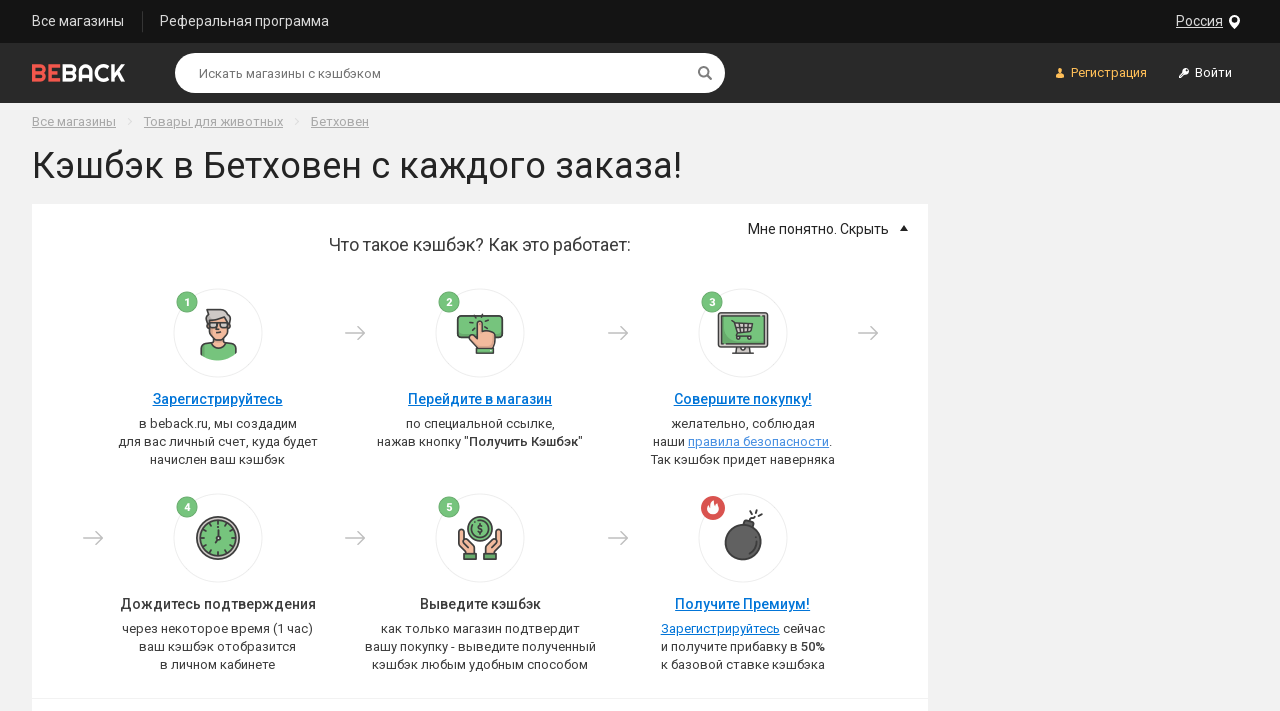

--- FILE ---
content_type: text/html; charset=UTF-8
request_url: https://be-back.ru/bethoven
body_size: 5115
content:
<!DOCTYPE html>
<html lang="ru_RU">
	<head>
		<meta charset="utf-8">
		<meta http-equiv="X-UA-Compatible" content="IE=edge">
		<meta name="viewport" content="width=device-width, initial-scale=1, shrink-to-fit=no">
						<title>Лучший Кэшбэк в Бетховен от ответственного сервиса BeBack</title>
		<meta name="description" content="BeBack гарантированно вернет  кэшбэк в Бетховен. Двойной кэшбэк в течение суток после регистрации! Мгновенный вывод накопленных денег без комиссии!" />		<meta name="keywords" content="bethoven, битховен, " />		<link rel="canonical" href="https://be-back.ru/bethoven"/>		<link rel="stylesheet" href="https://fonts.googleapis.com/css?family=Roboto:100,300,400,500,700">
		<link rel="stylesheet" href="/css/jquery-ui.min.css">
		    
		<link rel="stylesheet" href="/css/style.min.css?v=63">
		<link rel="icon" type="image/png" href="/favicon-32x32.png" sizes="32x32" />
		<link rel="icon" type="image/png" href="/favicon-16x16.png" sizes="16x16" />
		<link rel="chrome-webstore-item" href="https://chrome.google.com/webstore/detail/cniidnafaeifbddpmnfclgjjhokbgdhm" />
		<script src="/js/jquery-3.2.1.min.js"></script>
		<script>
		function imgError(image) {
			image.onerror = "";
			image.src = "/images/img_error_ru.png";
			image.alt = "image not found";
			return true;
		}
		</script>
					<meta name="Affilead-verification" content="662357e3-e314-4062-a60b-0a76382abe8b" />
			<!-- Matomo -->
			<script type="text/javascript">
				var _paq = window._paq || [];
				/* tracker methods like "setCustomDimension" should be called before "trackPageView" */
				_paq.push(["setDomains", ["*.beback.ru","*.beback.ru"]]);
				_paq.push(['trackPageView']);
				_paq.push(['enableLinkTracking']);
				(function() {
					var u="https://metrika.traff.space/";
					_paq.push(['setTrackerUrl', u+'matomo.php']);
					_paq.push(['setSiteId', '106']);
					var d=document, g=d.createElement('script'), s=d.getElementsByTagName('script')[0];
					g.type='text/javascript'; g.async=true; g.defer=true; g.src=u+'matomo.js'; s.parentNode.insertBefore(g,s);
				})();
			</script>
			<noscript><p><img src="https://metrika.traff.space/matomo.php?idsite=106&amp;rec=1" style="border:0;" alt="" /></p></noscript>
			<!-- End Matomo Code -->
			<!-- VK pixel -->
			<script type="text/javascript">(window.Image ? (new Image()) : document.createElement('img')).src = 'https://vk.com/rtrg?p=VK-RTRG-212370-96Nh0';</script>
			<!-- /VK pixel -->
			<!-- Amplitude stats -->
			<script type="text/javascript" src="/js/amplitudeLib.js"></script>
			
			<script>
				amplitude.getInstance().init("3a2e5fc6b52dd94fd39408df051bebe7");
						</script>
			<!-- /Amplitude stats -->

							<script type="text/javascript">
					if (window === window.top){
						!function(){var t=document.createElement("script");t.type="text/javascript",t.async=!0,t.src="https://vk.com/js/api/openapi.js?168",t.onload=function(){VK.Retargeting.Init("VK-RTRG-489920-g6x34"),VK.Retargeting.Hit()},document.head.appendChild(t)}();
					}
				</script>
				<noscript>
					<img src="https://vk.com/rtrg?p=VK-RTRG-489920-g6x34" style="position:fixed; left:-999px;" alt=""/>
				</noscript>
			
			</head>

<body>
	<div class="site_wrapper">
		<!--noindex-->
				<header class="site_header">
			<!-- top panel  -->
			<div class="site_header-top_panel">
				<div class="container top_panel">
				
<div class="dropdown_toggle geo-wrapper">
	<button type="button" class="dropdown_toggle-btn geo-btn" data-toggle-btn="geo-window" data-toggle-state="collapsed">
	<span class="btn_text btn_text-geo">Россия</span>
	<span class="dropdown_toggle-btn_backdrop"></span>
	</button>
	<div class="dropdown_toggle-dropdown geo-dropdown" data-toggle-cnt="geo-window" data-toggle-state="collapsed">
		<div class="geo-content">
			<div class="geo-approve">
				<p>Подтвердите свое месторасположение</p>
				<button class="geo-current" type="button">Россия</button>
			</div>
			<button type="button" class="geo_change-btn" data-toggle-parent='geo-window'  data-toggle-btn="geo_change">Выбрать другую страну</button>
			<div class="geo_change-cnt" data-toggle-cnt="geo_change" data-toggle-state="collapsed">
				<ul class="geo_change-list">
											<li class="geo_change-item geo_chng">
							<!--{groupId:11}-->
							Армения						</li>
												<li class="geo_change-item geo_chng">
							<!--{groupId:15}-->
							Азербайджан						</li>
												<li class="geo_change-item geo_chng">
							<!--{groupId:20}-->
							Беларусь						</li>
												<li class="geo_change-item geo_chng">
							<!--{groupId:109}-->
							Казахстан						</li>
												<li class="geo_change-item geo_chng">
							<!--{groupId:115}-->
							Киргизия						</li>
												<li class="geo_change-item geo_chng">
							<!--{groupId:140}-->
							Молдова						</li>
												<li class="geo_change-item geo_chng">
							<!--{groupId:178}-->
							Россия						</li>
												<li class="geo_change-item geo_chng">
							<!--{groupId:210}-->
							Таджикистан						</li>
												<li class="geo_change-item geo_chng">
							<!--{groupId:220}-->
							Туркменистан						</li>
												<li class="geo_change-item geo_chng">
							<!--{groupId:224}-->
							Украина						</li>
												<li class="geo_change-item geo_chng">
							<!--{groupId:230}-->
							Узбекистан						</li>
													<li class="geo_change-divider"></li>
							<li class="geo_change-item geo_chng"><!--{groupId:241}--> Другие страны</li>
										</ul>
			</div>
		</div>
	</div>
</div>				<nav class="header_nav">
					<a class="header_nav-item" href="/site/retailers" rel="nofollow">Все магазины</a>
					<a class="header_nav-item" href="/site/referal" rel="nofollow">Реферальная программа</a>
									</nav>

				</div>
			</div>
			<!-- top panel end -->

			<!-- bottom panel -->
			<div class="site_header-bottom_panel">
				<div class="container bottom_panel">

					<a href="/" class="logo bottom_panel-logo" rel="nofollow">
						<img src="/images/logo-beback-ru.png" srcset="/images/logo-beback-ru@2x.png 2x, /images/logo-beback-ru@3x.png 3x" alt="BeBack">
					</a>

					<div class="header-search bottom_panel-search">
						<form action="/site/retailers" id="searchfrm" name="searchfrm" method="get" autocomplete="off">
						<div class="search_box">
							<input class="search_box-input" maxlength="100" id="searchfrm_text_input" type="search" name="searchtext" placeholder="Искать магазины с кэшбэком" value="">
							<input type="hidden" name="action" value="search" />
							<button type="submit" class="search_box-btn"><span class="visually-hidden">Найти</span></button>
						</div>
						</form>
					</div>

					<div class="bottom_panel-account_btns account_buttons">
												<button type="button" class="account_buttons-item registration_btn js-registration"><span class="btn_text">Регистрация</span></button>
						<button type="button" class="account_buttons-item login_btn js-login"><span class="btn_text">Войти</span></button>
											</div>
				</div>
			</div>
			<!-- bottom panel end -->
		</header>

		<!-- mobile header -->
		<header class="mobile_site_header">
			<div class="container mobile_site_header-container">

				<a href="/" class="logo mobile_site_header-logo">
					<img src="/images/logo-beback-ru.png" srcset="/images/logo-beback-ru@2x.png 2x, /images/logo-beback-ru@3x.png 3x" alt="BeBack">
				</a>

				<div class="header-search mobile_site_header-search">
					<form action="/site/retailers" id="searchfrm_mobile" name="searchfrm" method="get" autocomplete="off">
						<div class="search_box">
							<input class="search_box-input" id="searchfrm_text_input--mobile" type="search" name="searchtext" placeholder="Искать магазины с кэшбэком" value="">
							<input type="hidden" name="action" value="search" />
							<button type="submit" class="search_box-btn"><span class="visually-hidden">Найти</span></button>
						</div>
					</form>
				</div>

				<button type="button" class="mobile_site_header-trigger"><span class="mobile_site_header-trigger_ico"></span></button>
			</div>
		</header>
		<!-- mobile header end -->
		<!--/noindex-->	

<div class="site_content">
	<div class="container flex_dir_column">
		<div class="content_header">
			<ul class="breadcrumbs">
				<li class="breadcrumbs-item"><a href="/site/retailers" class="breadcrumbs-link" rel="nofollow">Все магазины</a></li>
								<li class="breadcrumbs-item"><a href="/categories/tovary-dlya-zhivotnyh" class="breadcrumbs-link">Товары для животных</a></li>
								<li class="breadcrumbs-item"><a href="#" class="breadcrumbs-link " data-ret="49085" rel="nofollow">Бетховен</a></li>
			</ul>

			<div class="page_title">
				<h1 class="page_title-heading">Кэшбэк в Бетховен  с каждого заказа!</h1>
			</div>
		</div>
		<div class="with_aside">
			<main class="content_wrapper content_wrapper_shop card">
				<section class="shop_how_its_work shop_how_its_work--expanded">
					<div class="shop_how_its_work-header">
						<button type="button" class="shop_how_its_work-toggle">
							<span class="shop_how_its_work-toggle_text shop_how_its_work-toggle_text--show">Мне не понятно. Нужна помощь?</span>
							<span class="shop_how_its_work-toggle_text shop_how_its_work-toggle_text--hide">Мне понятно. Скрыть</span>
						</button>
						<div class="shop_how_its_work-title card-padding card-padding--huge">Что такое кэшбэк? Как это работает:</div>
					</div>

					<div class="shop_how_its_work-content card-padding card-padding--huge">
						<div class="shop_hiw_grid">

							<div class="shop_hiw_grid-item shop_hiw_step">
								<img src="images/how_its_work-step_1.png" srcset="images/how_its_work-step_1@2x.png 2x, images/how_its_work-step_1@3x.png 3x" alt="Step 1" class="shop_hiw_step-img auth">
																	<p class="shop_hiw_step-title"><a class="auth" href="#" rel="nofollow">Зарегистрируйтесь</a></p>
																<p>
									в beback.ru, мы создадим<br>для вас личный счет, куда будет<br>начислен ваш кэшбэк								</p>
							</div>

							<div class="shop_hiw_grid-item shop_hiw_step">
								<img 
									src="images/how_its_work-step_2.png" srcset="images/how_its_work-step_2@2x.png 2x, images/how_its_work-step_2@3x.png 3x" alt="Step 2" data-ret="49085" class="shop_hiw_step-img auth" >
								<p class="shop_hiw_step-title"><a class="auth" data-ret="49085" href="#" rel="nofollow">Перейдите в магазин</a></p>
								<p>
									по специальной ссылке,<br>нажав кнопку "<strong class="fw-m auth" data-ret="49085">Получить Кэшбэк</strong>"
								</p>
							</div>

							<div class="shop_hiw_grid-item shop_hiw_step">
								<img src="images/how_its_work-step_3.png" srcset="images/how_its_work-step_3@2x.png 2x, images/how_its_work-step_3@3x.png 3x" alt="Step 3" data-ret="49085" class="shop_hiw_step-img auth" >
								<p class="shop_hiw_step-title"><a class="auth" data-ret="49085" href="#" rel="nofollow">Совершите покупку!</a></p>
								<span>
									желательно, соблюдая<br>наши <span class='hover_on_me'>правила безопасности</span>.<br>Так кэшбэк придет наверняка									<div class="tooltip">
										<p class="tooltip-header">Основные правила безопасности:</p>
										<div class="tooltip-content">
											- Используйте отдельный, 'чистый' браузер<br>
											- Отключите блокировщики рекламы<br>
											- Отключите антивирус<br>
											- Мойте руки перед едой :)<br>
										</div>
									</div>
								</span>

							</div>

							<div class="shop_hiw_grid-item shop_hiw_step">
								<img src="images/how_its_work-step_4.png" srcset="images/how_its_work-step_4@2x.png 2x, images/how_its_work-step_4@3x.png 3x" alt="Step 4" class="shop_hiw_step-img">
								<p class="shop_hiw_step-title">Дождитесь подтверждения</p>
								<p>
									через некоторое время (1 час)<br>ваш кэшбэк отобразится<br>в личном кабинете								</p>
							</div>

							<div class="shop_hiw_grid-item shop_hiw_step">
								<img src="images/how_its_work-step_5.png" srcset="images/how_its_work-step_5@2x.png 2x, images/how_its_work-step_5@3x.png 3x" alt="Step 5" class="shop_hiw_step-img">
								<p class="shop_hiw_step-title">Выведите кэшбэк</p>
								<p>
									как только магазин подтвердит<br>вашу покупку - выведите полученный<br>кэшбэк любым удобным способом								</p>
							</div>

							<div class="shop_hiw_grid-item shop_hiw_step">
								<img src="images/how_its_work-step_6.png" srcset="images/how_its_work-step_6@2x.png 2x, images/how_its_work-step_6@3x.png 3x" alt="Step 6" class="shop_hiw_step-img auth bonus">
																	<p class="shop_hiw_step-title"><a class="auth bonus" href="#" rel="nofollow">Получите Премиум!</a></p>
																<p>
									<a class="auth bonus" href="#" rel="nofollow">Зарегистрируйтесь</a>  сейчас<br>и получите прибавку в <strong class='fw-m'>50%</strong><br>к базовой ставке кэшбэка								</p>
							</div>
						</div>
					</div>
				</section>

								<section class="shop_info card-padding card-padding--huge">

					<!---------- BB-412 ---------->

									

					<!---------------------------->

					
					 
					<span class="shop_info-heading shop_info-heading--icon_clocks">Время начисления кэшбэка</span>
					<p>Среднее время ожидания кэшбэка: <strong>30 дней</strong></p>
					
									</section>
				
									<section class="similar">
						<div class="similar_header">Похожие магазины</div>
						<div class="coupons_grid ">
														<a href="/zoopassage" class="coupons_grid-item coupon_card" style="background-color: white;">
									<div class="coupon_card-title">
										<p class="coupon_card-name">Zoopassage</p>
									</div>
									<div class="coupon_card-img_wrap">
										<img src="/img/retailer_image_53488.jpg" alt="Zoopassage" class="coupon_card-image" onError="imgError(this);">
										<p class="coupon_card-image-p">Вам вернется</p>
									</div>
									<div class="coupon_card-description">
																					<p>
												

--- FILE ---
content_type: text/css
request_url: https://be-back.ru/css/style.min.css?v=63
body_size: 209606
content:
/*! normalize.css v7.0.0 | MIT License | github.com/necolas/normalize.css
---------------------------------------------------*/.custom_check:after,progress,sub,sup{vertical-align:baseline}[type=checkbox],[type=radio],fieldset,legend{padding:0}.fp-enabled body,html,html.fp-enabled{-webkit-tap-highlight-color:rgba(0,0,0,0)}.thead_link,a:hover{text-decoration:none}button,hr,input{overflow:visible}.col,img,legend{max-width:100%}.table thead th,.table thead th.ta-l{text-align:left}code,kbd,pre,samp{font-family:monospace,monospace;font-size:1em}abbr[title]{border-bottom:none;-webkit-text-decoration:underline dotted;text-decoration:underline dotted}b,strong{font-weight:bolder}dfn{font-style:italic}small{font-size:80%}sub,sup{font-size:75%;line-height:0;position:relative}sub{bottom:-.25em}sup{top:-.5em}audio:not([controls]){display:none;height:0}img{border-style:none;vertical-align:middle}svg:not(:root){overflow:hidden}button,input,optgroup,select,textarea{font-size:100%;margin:0}button,select{text-transform:none}[type=reset],[type=submit],button,html [type=button]{-webkit-appearance:button}[type=button]::-moz-focus-inner,[type=reset]::-moz-focus-inner,[type=submit]::-moz-focus-inner,button::-moz-focus-inner{border-style:none;padding:0}[type=button]:-moz-focusring,[type=reset]:-moz-focusring,[type=submit]:-moz-focusring,button:-moz-focusring{outline:ButtonText dotted 1px}legend{color:inherit;display:table;white-space:normal}textarea{overflow:auto;resize:vertical}[type=number]::-webkit-inner-spin-button,[type=number]::-webkit-outer-spin-button{height:auto}[type=search]{-webkit-appearance:textfield;outline-offset:-2px}[type=search]::-webkit-search-cancel-button,[type=search]::-webkit-search-decoration{-webkit-appearance:none}::-webkit-file-upload-button{-webkit-appearance:button;font:inherit}.modal_feedback-text,body{font-family:Roboto,-apple-system,BlinkMacSystemFont,"Segoe UI",Helvetica,Arial,sans-serif}menu{display:block}summary{display:list-item}[hidden],template{display:none}@font-face{font-family:Museo;src:url(../fonts/Museo-Cyrillic-500.woff2) format('woff2'),url(../fonts/Museo-Cyrillic-500.woff) format('woff');font-weight:500;font-style:normal}@font-face{font-family:Museo;src:url(../fonts/Museo-Cyrillic-300.woff2) format('woff2'),url(../fonts/Museo-Cyrillic-300.woff) format('woff');font-weight:300;font-style:normal}@font-face{font-family:Museo;src:url(../fonts/Museo-Cyrillic-100.woff2) format('woff2'),url(../fonts/Museo-Cyrillic-100.woff) format('woff');font-weight:100;font-style:normal}html{-ms-text-size-adjust:100%;-webkit-text-size-adjust:100%;min-width:320px;line-height:1.4;font-size:16px;box-sizing:border-box;-ms-overflow-style:scrollbar}body{margin:0;font-weight:400;font-size:18px;color:#242424;background-color:#f2f2f2;word-wrap:break-word;overflow-wrap:break-word}*,::after,::before{box-sizing:inherit}::-moz-selection{background:#b3d4fc;text-shadow:none}::selection{background:#b3d4fc;text-shadow:none}.h1,.h2,.h3,.h4,.h5,.h6,h1,h2,h3,h4,h5,h6{line-height:1.2;margin-top:0;margin-bottom:.6em;font-family:inherit;font-weight:500;color:inherit}.coupon_card-description p,ol ol,ol ul,ul ol,ul ul{margin-bottom:0}dl,hr,ol,ul{margin-bottom:16px}dd,label{margin-bottom:8px}.h1,.h2,h1,h2{font-weight:400}.h1 small,.h2 small,.h3 small,.h4 small,.h5 small,.h6 small,h1 small,h2 small,h3 small,h4 small,h5 small,h6 small{font-size:62.5%;opacity:.54}.h1,h1{font-size:32px}.h2,h2{font-size:26px}.h3,.huge_red_btn,h3{font-size:22px}.h4,h4{font-size:20px}.h5,h5{font-size:19px}.h6,h6{font-size:18px}.lead{line-height:1.4;font-family:inherit;font-weight:500;font-size:16.25px;color:inherit}p{margin-top:0;margin-bottom:1.4em}a{background-color:transparent;color:#0275d8;-webkit-text-decoration-skip:skip;text-decoration-skip:ink}dl,ol,ul{margin-top:0}dd{margin-left:0}hr{box-sizing:content-box;height:0;margin-top:16px;border:0;border-top:1px solid rgba(0,0,0,.1)}fieldset{margin:0;border:0}label{display:inline-block}button,input,select,textarea{font-family:inherit;font-weight:inherit;line-height:inherit}mark{padding:.2em;background-color:#fcf8e3}.row:not(.row--no_padding){margin-left:-16px;margin-right:-16px}.row{display:-ms-flexbox;display:flex;-ms-flex-wrap:wrap;flex-wrap:wrap;margin-left:-16px;margin-right:-16px}.row-no_padding{display:-ms-flexbox;display:flex;-ms-flex-wrap:wrap;flex-wrap:wrap}[class|=col]{min-height:1px;padding-left:16px;padding-right:16px}.col-no_padding{padding-left:0;padding-right:0}.col{-ms-flex-preferred-size:0;flex-basis:0;-ms-flex-positive:1;flex-grow:1}.col-auto{-ms-flex:0 0 auto;flex:0 0 auto;width:auto}.col-1{-ms-flex:0 0 8.333333%;flex:0 0 8.333333%;max-width:8.333333%}.col-2{-ms-flex:0 0 16.666667%;flex:0 0 16.666667%;max-width:16.666667%}.col-3{-ms-flex:0 0 25%;flex:0 0 25%;max-width:25%}.col-4{-ms-flex:0 0 33.333333%;flex:0 0 33.333333%;max-width:33.333333%}.col-5{-ms-flex:0 0 41.666667%;flex:0 0 41.666667%;max-width:41.666667%}.col-6{-ms-flex:0 0 50%;flex:0 0 50%;max-width:50%}.col-7{-ms-flex:0 0 58.333333%;flex:0 0 58.333333%;max-width:58.333333%}.col-8{-ms-flex:0 0 66.666667%;flex:0 0 66.666667%;max-width:66.666667%}.col-9{-ms-flex:0 0 75%;flex:0 0 75%;max-width:75%}.col-10{-ms-flex:0 0 83.333333%;flex:0 0 83.333333%;max-width:83.333333%}.col-11{-ms-flex:0 0 91.666667%;flex:0 0 91.666667%;max-width:91.666667%}.col-12{-ms-flex:0 0 100%;flex:0 0 100%;max-width:100%}@media (min-width:576px){.col-sm{-ms-flex-preferred-size:0;flex-basis:0;-ms-flex-positive:1;flex-grow:1;max-width:100%}.col-sm-auto{-ms-flex:0 0 auto;flex:0 0 auto;width:auto}.col-sm-1{-ms-flex:0 0 8.333333%;flex:0 0 8.333333%;max-width:8.333333%}.col-sm-2{-ms-flex:0 0 16.666667%;flex:0 0 16.666667%;max-width:16.666667%}.col-sm-3{-ms-flex:0 0 25%;flex:0 0 25%;max-width:25%}.col-sm-4{-ms-flex:0 0 33.333333%;flex:0 0 33.333333%;max-width:33.333333%}.col-sm-5{-ms-flex:0 0 41.666667%;flex:0 0 41.666667%;max-width:41.666667%}.col-sm-6{-ms-flex:0 0 50%;flex:0 0 50%;max-width:50%}.col-sm-7{-ms-flex:0 0 58.333333%;flex:0 0 58.333333%;max-width:58.333333%}.col-sm-8{-ms-flex:0 0 66.666667%;flex:0 0 66.666667%;max-width:66.666667%}.col-sm-9{-ms-flex:0 0 75%;flex:0 0 75%;max-width:75%}.col-sm-10{-ms-flex:0 0 83.333333%;flex:0 0 83.333333%;max-width:83.333333%}.col-sm-11{-ms-flex:0 0 91.666667%;flex:0 0 91.666667%;max-width:91.666667%}.col-sm-12{-ms-flex:0 0 100%;flex:0 0 100%;max-width:100%}}@media (min-width:768px){.col-md{-ms-flex-preferred-size:0;flex-basis:0;-ms-flex-positive:1;flex-grow:1;max-width:100%}.col-md-auto{-ms-flex:0 0 auto;flex:0 0 auto;width:auto}.col-md-1{-ms-flex:0 0 8.333333%;flex:0 0 8.333333%;max-width:8.333333%}.col-md-2{-ms-flex:0 0 16.666667%;flex:0 0 16.666667%;max-width:16.666667%}.col-md-3{-ms-flex:0 0 25%;flex:0 0 25%;max-width:25%}.col-md-4{-ms-flex:0 0 33.333333%;flex:0 0 33.333333%;max-width:33.333333%}.col-md-5{-ms-flex:0 0 41.666667%;flex:0 0 41.666667%;max-width:41.666667%}.col-md-6{-ms-flex:0 0 50%;flex:0 0 50%;max-width:50%}.col-md-7{-ms-flex:0 0 58.333333%;flex:0 0 58.333333%;max-width:58.333333%}.col-md-8{-ms-flex:0 0 66.666667%;flex:0 0 66.666667%;max-width:66.666667%}.col-md-9{-ms-flex:0 0 75%;flex:0 0 75%;max-width:75%}.col-md-10{-ms-flex:0 0 83.333333%;flex:0 0 83.333333%;max-width:83.333333%}.col-md-11{-ms-flex:0 0 91.666667%;flex:0 0 91.666667%;max-width:91.666667%}.col-md-12{-ms-flex:0 0 100%;flex:0 0 100%;max-width:100%}}@media (min-width:992px){.col-lg{-ms-flex-preferred-size:0;flex-basis:0;-ms-flex-positive:1;flex-grow:1;max-width:100%}.col-lg-auto{-ms-flex:0 0 auto;flex:0 0 auto;width:auto}.col-lg-1{-ms-flex:0 0 8.333333%;flex:0 0 8.333333%;max-width:8.333333%}.col-lg-2{-ms-flex:0 0 16.666667%;flex:0 0 16.666667%;max-width:16.666667%}.col-lg-3{-ms-flex:0 0 25%;flex:0 0 25%;max-width:25%}.col-lg-4{-ms-flex:0 0 33.333333%;flex:0 0 33.333333%;max-width:33.333333%}.col-lg-5{-ms-flex:0 0 41.666667%;flex:0 0 41.666667%;max-width:41.666667%}.col-lg-6{-ms-flex:0 0 50%;flex:0 0 50%;max-width:50%}.col-lg-7{-ms-flex:0 0 58.333333%;flex:0 0 58.333333%;max-width:58.333333%}.col-lg-8{-ms-flex:0 0 66.666667%;flex:0 0 66.666667%;max-width:66.666667%}.col-lg-9{-ms-flex:0 0 75%;flex:0 0 75%;max-width:75%}.col-lg-10{-ms-flex:0 0 83.333333%;flex:0 0 83.333333%;max-width:83.333333%}.col-lg-11{-ms-flex:0 0 91.666667%;flex:0 0 91.666667%;max-width:91.666667%}.col-lg-12{-ms-flex:0 0 100%;flex:0 0 100%;max-width:100%}.air_table td,.air_table th{height:80px}}@media (min-width:1200px){.col-xl{-ms-flex-preferred-size:0;flex-basis:0;-ms-flex-positive:1;flex-grow:1;max-width:100%}.col-xl-auto{-ms-flex:0 0 auto;flex:0 0 auto;width:auto}.col-xl-1{-ms-flex:0 0 8.333333%;flex:0 0 8.333333%;max-width:8.333333%}.col-xl-2{-ms-flex:0 0 16.666667%;flex:0 0 16.666667%;max-width:16.666667%}.col-xl-3{-ms-flex:0 0 25%;flex:0 0 25%;max-width:25%}.col-xl-4{-ms-flex:0 0 33.333333%;flex:0 0 33.333333%;max-width:33.333333%}.col-xl-5{-ms-flex:0 0 41.666667%;flex:0 0 41.666667%;max-width:41.666667%}.col-xl-6{-ms-flex:0 0 50%;flex:0 0 50%;max-width:50%}.col-xl-7{-ms-flex:0 0 58.333333%;flex:0 0 58.333333%;max-width:58.333333%}.col-xl-8{-ms-flex:0 0 66.666667%;flex:0 0 66.666667%;max-width:66.666667%}.col-xl-9{-ms-flex:0 0 75%;flex:0 0 75%;max-width:75%}.col-xl-10{-ms-flex:0 0 83.333333%;flex:0 0 83.333333%;max-width:83.333333%}.col-xl-11{-ms-flex:0 0 91.666667%;flex:0 0 91.666667%;max-width:91.666667%}.col-xl-12{-ms-flex:0 0 100%;flex:0 0 100%;max-width:100%}}.air_table,.table{border-collapse:collapse;width:100%;max-width:100%;margin-bottom:16px}.table{background-color:transparent}.table td,.table th{padding:.75rem;border-top:1px solid #eceeef;vertical-align:top}.table tr:hover{background-color:rgba(0,0,0,.03)}.table thead th{border-bottom:2px solid #eceeef;vertical-align:bottom}.table thead th.ta-c{text-align:center}.table thead th.ta-r{text-align:right}.air_table{background-color:transparent}.air_table td,.air_table th{padding:5px;border-top:1px solid #f0f0f0;font-size:15px;vertical-align:middle}@media (max-width:768px){.air_table td{max-width:100px}}.air_table tr:hover{background-color:rgba(0,0,0,.03)}.air_table thead tr:hover{background-color:transparent}.air_table thead th{font-weight:400;font-size:13px;color:#666;border-top:0;border-bottom:1px solid #f8f8f8;text-align:left;vertical-align:bottom}.air_table thead th.ta-l{text-align:left}.air_table thead th.ta-c,.bomb_inline,.bomb_inline-cur,.bomb_inline-num,.btn,.btn_outline,.cabinet_nav-item,.coupon_card,.pagination{text-align:center}.air_table thead th.ta-r,.status_card-nickname,.table-bold_text.align_end{text-align:right}.table-bold_text{font-size:15px;color:#ff524e}.table-bold_text.align_start{text-align:start}.table-bold_text.cashback{color:#000;font-size:21px;font-weight:200}@media (min-width:576px){.air_table td,.air_table th{padding:.75rem}.table-bold_text{font-weight:700;font-size:inherit}.table-bold_text.cashback{font-size:24px}}.thead_link{color:inherit}.thead_link:after{content:'';display:inline-block;width:5px;height:5px;margin-left:7px;border-width:0 1px 1px 0;border-style:solid;border-color:inherit;vertical-align:3px;-ms-transform:rotate(45deg);transform:rotate(45deg)}.thead_link:hover{text-decoration:underline}@media (min-width:768px){.thead_link.ret{padding-left:44px}}@media (max-width:991px){.table-responsive{min-height:.01%}}.z-depth-1{box-shadow:0 1px 4px rgba(0,0,0,.24)}.z-depth-2{box-shadow:0 3px 10px rgba(0,0,0,.39)}.z-depth-3{box-shadow:0 10px 30px rgba(0,0,0,.19),0 6px 10px rgba(0,0,0,.23)}.z-depth-4{box-shadow:0 14px 45px rgba(0,0,0,.25),0 10px 18px rgba(0,0,0,.22)}.z-depth-5{box-shadow:0 19px 60px rgba(0,0,0,.3),0 15px 20px rgba(0,0,0,.22)}.compact-title{margin:32px 0;font-size:18px;color:inherit}.compact-title-fix{margin:32px 0 0;font-size:18px;color:inherit}.huge-title{font-size:36px}.small-note{line-height:1.4;font-size:13px}.list-numeral{list-style-type:none;counter-reset:section;padding-left:0}.list-numeral>li{margin-bottom:14px}.list-numeral>li:before{content:counters(section,".") ". ";counter-increment:section;display:inline-block;padding-right:12px;font-weight:700}.list-numeral ol{padding-left:12px;padding-top:12px;padding-bottom:1px}.list-huge_numeral{list-style-type:none;counter-reset:section;padding-left:0}.list-huge_numeral>li{position:relative;padding-left:80px;margin-bottom:14px}.list-huge_numeral>li:before{content:counters(section,".") "";counter-increment:section;-ms-flex-pack:center;justify-content:center;-ms-flex-align:center;align-items:center;display:-ms-flexbox;display:flex;position:absolute;width:40px;height:40px;left:0;top:0;border-radius:50%;background-color:#f3574c;font-weight:700;color:#fff}.list-huge_numeral strong{color:#f3574c}@media (max-width:767px){.list-huge_numeral>li{padding-left:40px}.list-huge_numeral>li:before{width:30px;height:30px}}.section{border-top:1px solid #f3f3f3;border-bottom:1px solid #f3f3f3}.section+.section,.section:first-child{border-top:0}.section:last-child{border-bottom:0}.coupons_grid{-ms-flex-pack:distribute;justify-content:space-around;-ms-flex-wrap:wrap;flex-wrap:wrap;display:-ms-flexbox;display:flex;margin-left:-16px}@media (min-width:992px){.coupons_grid{-ms-flex-pack:justify;justify-content:space-between}}.coupons_grid.flex-start{-ms-flex-pack:start;justify-content:flex-start}.coupons_grid-item{-ms-flex:1 1 190px;flex:1 1 190px;margin-left:16px;margin-bottom:24px}.coupon_card{-ms-flex-direction:column;flex-direction:column;display:-ms-flexbox;display:flex;max-width:190px;min-height:190px;line-height:1.4;border:1px solid #f2f2f2;border-radius:4px;font-size:12px;font-weight:400;color:#242424;box-shadow:0 3px 7px 0 rgba(0,0,0,.05);text-decoration:none;cursor:pointer;transition:box-shadow .1s ease-in-out}.coupon_card-title{-ms-flex-pack:center;justify-content:center;-ms-flex-align:center;align-items:center;display:-ms-flexbox;display:flex;min-width:0;min-height:40px;padding:3px 5px;border-bottom:1px solid #f0f0f0}.coupon_card-title>*{min-width:0}.coupon_card-name{margin:0;max-width:100%}.coupon_card-img_wrap{-ms-flex:1 0 auto;flex:1 0 auto;position:relative;min-height:76px;max-height:85px;margin:0}.coupon_card-image{display:block;position:absolute;max-width:80%;max-height:90%;left:50%;top:50%;-ms-transform:translate(-50%,-50%);transform:translate(-50%,-50%)}.coupon_card-image-p{position:absolute;bottom:-35%;left:30%}.coupon_card-description{-ms-flex-pack:center;justify-content:center;-ms-flex-align:center;align-items:center;display:-ms-flexbox;display:flex;min-height:49px;padding:3px 5px;border-radius:0 0 5px 5px;background-color:#fff;color:#000}.coupon_card-description-old,.coupon_card-description-old-curr{color:#b3b3b3;font-weight:500;text-decoration:line-through}.coupon_card-description-p{font-size:32px;margin-left:4px}.coupon_card-description-old,.coupon_card-description-p-curr{font-size:18px;margin-left:4px}.coupon_card-description-old-curr{font-size:14px;margin-left:4px}.coupon_card-description>*{min-width:0}.coupon_card-discount{max-width:100%;margin:0;font-size:20px;font-weight:500}.coupon_card-discount:after{content:'';display:inline-block;width:0;height:0;margin-left:8px;border-width:5px 0 5px 5px;border-style:solid;border-color:transparent;border-left-color:inherit}.coupon_card-discount.bomb_inline_wrap:after{display:none}.coupon_card:focus,.coupon_card:hover{text-decoration:none;box-shadow:0 3px 12px 0 rgba(0,0,0,.2);border:1px solid #85949c}.coupon_card:active{text-decoration:none;box-shadow:0 0 2px 0 rgba(0,0,0,.1)}.status_card,.store_logo{box-shadow:0 3px 7px 0 rgba(0,0,0,.05)}.coupon_card--big{max-width:100%;min-height:190px}.coupon_card--big .coupon_card-image-p{left:35%}.coupon_card--big .coupon_card-description{min-height:80px}.fixed_aside_col{display:-ms-flexbox;display:flex}.fixed_aside_col-main{-ms-flex:1 1 auto;flex:1 1 auto;max-width:100%}@media screen and (-ms-high-contrast:active),(-ms-high-contrast:none){.coupon_card{height:100%}.fixed_aside_col-main{width:100%}}.fixed_aside_col-aside{display:none}@media (min-width:768px){.fixed_aside_col-aside{display:block;-ms-flex:1 1 260px;flex:1 1 260px;max-width:260px;margin-left:32px}}@media screen and (-ms-high-contrast:active),(-ms-high-contrast:none) and (min-width:768px){.fixed_aside_col-aside{-ms-flex-negative:0;flex-shrink:0}}.store_logo{margin:0;height:130px;border:1px solid #f0f0f0}.table_store_card{font-size:15px;color:inherit;text-decoration:none}.table_store_card-img_wrap{display:none}.table_store_card-name{margin:0;font-size:18px;font-weight:300}.table_store_card:hover{text-decoration:underline}@media (min-width:576px){.table_store_card{-ms-flex-align:center;align-items:center;display:-ms-flexbox;display:flex;max-width:250px}.table_store_card-name{font-size:20px}.table_store_card-img_wrap{-ms-flex:0 0 200px;flex:0 0 200px;display:block;width:200px;max-width:50%;margin:0 30px 0 0;border:1px solid #e6e6e6;border-radius:4px;background-color:#fff}}@media (min-width:992px){.table_store_card{max-width:480px}.table_store_card-img_wrap{margin:0 60px 0 0}}.table_store_cashback{text-decoration:none;color:#000}.pagination{line-height:1.2;margin:32px 0;font-size:15px;color:#666}.pagination-list{-ms-flex-pack:center;justify-content:center;-ms-flex-align:baseline;align-items:baseline;-ms-flex-wrap:wrap;flex-wrap:wrap;display:-ms-inline-flexbox;display:inline-flex;list-style-type:none;margin:0;padding:0}.pagination-item{-ms-flex:0 1 auto;flex:0 1 auto;margin:2px;cursor:default}.pagination-link{display:block;min-width:24px;padding:4px 4px 1px;border-bottom:1px solid transparent;border-radius:3px;color:inherit;text-decoration:none;cursor:pointer;transition:background-color 50ms ease-in-out,border-color 50ms ease-in-out}.pagination-link--next,.pagination-link--prev{padding-left:6px;padding-right:6px}.pagination-link--next:after,.pagination-link--prev:before{content:'';display:inline-block;width:6px;height:6px;border-style:solid none none solid;border-width:2px 0 0 2px;border-color:currentColor;vertical-align:middle}.cabinet_nav-item,.dropdown_toggle-btn{overflow-wrap:break-word;vertical-align:top;cursor:pointer;word-wrap:break-word}.pagination-link--prev:before{margin-right:5px;-ms-transform:rotate(-45deg);transform:rotate(-45deg)}.pagination-link--next:after{margin-left:5px;-ms-transform:rotate(135deg);transform:rotate(135deg)}.pagination-link:focus{outline:0}.pagination-link:focus,.pagination-link:hover{border-color:#6488b8;text-decoration:none}.pagination-link:active{background-color:rgba(100,136,184,.15);text-decoration:none}.pagination-link--active,.pagination-link--active:active{background-color:#6488b8;color:#fff}.cabinet_nav{display:-ms-flexbox;display:flex}.cabinet_nav-item{-ms-flex-pack:center;justify-content:center;-ms-flex-align:center;align-items:center;display:-ms-flexbox;display:flex;-ms-flex:0 1 auto;flex:0 1 auto;width:100%;max-width:100%;height:80px;padding:5px 10px;border-width:5px 0;border-style:solid;border-color:transparent;background-color:#fff;font-weight:500;font-size:16px;color:#595959;text-decoration:none;transition:color 50ms ease-in-out}.cabinet_nav-item:focus{outline:0}.cabinet_nav-item:focus,.cabinet_nav-item:hover{color:#6488b8}.cabinet_nav-item--active{color:#6488b8;border-bottom-color:#6488b8;text-decoration:none}@media (max-width:575px){.cabinet_nav{-ms-flex-wrap:wrap;flex-wrap:wrap}.cabinet_nav-item{max-width:50%;width:50%}}.custom_check-input,.grecaptcha-badge{width:1px;-webkit-clip-path:inset(100%)}.grecaptcha-badge{position:absolute;height:1px;margin:-1px;border:0;padding:0;white-space:nowrap;clip-path:inset(100%);clip:rect(0 0 0 0);overflow:hidden}.IMG_ads{display:block;margin:auto}.bomb_inline_wrap{position:relative;z-index:1}.bomb_inline{display:inline-block;position:relative;line-height:1.1;font-size:20px;font-weight:500;color:#000;letter-spacing:-1px}.bomb_inline:before{content:'';-ms-flex-pack:center;justify-content:center;-ms-flex-align:center;align-items:center;display:-ms-flexbox;display:flex;position:absolute;width:106px;height:130px;left:50%;top:50%;-ms-transform:translate(-50%,-54%);transform:translate(-50%,-54%);z-index:-2}.air_table .bomb_inline:last-child,.btn .bomb_inline:last-child,.coupon_card-discount .bomb_inline:last-child{margin:0 -11px 0 6px}.bomb_inline-num{width:100%;left:0;top:-9px;font-size:1em}.bomb_inline-range{font-size:14px;font-weight:300}.bomb_inline-old{text-decoration:line-through;color:gray;font-size:14px}.bomb_inline-cur{font-size:.65em;text-transform:uppercase;-ms-transform:translate(0,8px);transform:translate(0,8px)}.air_table .bomb_inline:before{width:96px;height:120px}.air_table .bomb_inline-num{font-size:1.125em}.air_table .bomb_inline-cur{font-size:.75em}.breadcrumbs{display:-ms-flexbox;display:flex;list-style-type:none;margin:0;padding:0 0 16px}.breadcrumbs:first-child{margin-top:-12px}.breadcrumbs-item:not(:first-child){position:relative;padding-left:28px}.breadcrumbs-item:not(:first-child):before{content:'';display:block;position:absolute;width:5px;height:5px;top:12px;left:10px;border-width:1px 1px 0 0;border-style:solid;border-color:#bfbfbf;opacity:.4;-ms-transform:rotate(45deg);transform:rotate(45deg)}.breadcrumbs-link{font-size:13px;color:#3d3d3d;text-decoration:underline;opacity:.4;transition:opacity 50ms ease-in-out}.breadcrumbs-link:hover{text-decoration:underline;opacity:.8}.page_title{-ms-flex-pack:justify;justify-content:space-between;-ms-flex-wrap:wrap;flex-wrap:wrap;display:-ms-flexbox;display:flex;padding-bottom:20px}.page_title-heading{margin:0;line-height:1;font-size:24px}@media (min-width:576px){.page_title-heading{font-size:28px}}@media (min-width:768px){.page_title-heading{font-size:32px}}@media (min-width:992px){.page_title-heading{font-size:36px}}.page_title-ext_state{margin-top:9px;font-weight:500;font-size:13px;color:#737373}.page_title-ext_state--available{position:relative;padding-left:24px}.page_title-ext_state--available:before{content:'';display:block;position:absolute;width:18px;height:18px;left:0;top:0;border-radius:50%;background:#8fcd94}.page_title-ext_state--available:after{content:'';display:block;position:absolute;width:9px;height:4px;left:5px;top:6px;border-width:0 0 1px 1px;border-style:solid;border-color:#fff;-ms-transform:rotate(-45deg);transform:rotate(-45deg)}.page_title-ext_state--not_available{position:relative;padding-left:24px}.page_title-ext_state--not_available:before{content:'';display:block;position:absolute;width:18px;height:18px;left:0;top:0;border-radius:50%;background:#d9534f}.page_title-ext_state--not_available:after{content:'\00D7';display:block;position:absolute;left:4px;top:0;line-height:19px;font-weight:400;font-size:20px;color:#fff}@-moz-document url-prefix(){.page_title-ext_state--not_available:after{top:-1px}}.dropdown_toggle{position:relative;max-width:240px;font-size:14px}.dropdown_toggle-btn{position:relative;min-width:0;max-width:100%;border:0;transition:background 50ms ease-in-out,color 50ms ease-in-out}.dropdown_toggle-btn:not([data-toggle-state=collapsed]){color:#3d3d3d;z-index:1000}.dropdown_toggle-btn:not([data-toggle-state=collapsed]) .dropdown_toggle-btn_backdrop{z-index:-1;opacity:1;pointer-events:all}.dropdown_toggle-btn:focus{outline:0}.dropdown_toggle-btn:focus,.dropdown_toggle-btn:hover{text-decoration:none}.dropdown_toggle-btn:hover .dropdown_toggle-btn_backdrop{background-color:#f7f7f7}.dropdown_toggle-btn:active .dropdown_toggle-btn_backdrop{background-color:#f0f0f0}.dropdown_toggle-btn_backdrop{position:absolute;top:0;bottom:0;left:0;width:240px;background:#fff;opacity:0;box-shadow:0 25px 25px 0 rgba(0,0,0,.25);transition:opacity 50ms ease-in-out,background 50ms ease-in-out;pointer-events:none}.dropdown_toggle-dropdown{position:absolute;left:0;top:100%;z-index:1000;width:240px;color:#3d3d3d;background:#fff;border-top:1px solid #f2f2f2;box-shadow:0 25px 25px 0 rgba(0,0,0,.25)}.form--error .input,.form--error .input:focus{border-color:#ff4945}.form-title{font-size:17px;font-weight:500;color:inherit;margin-bottom:32px}.card,.form_group{margin-bottom:16px}.form_group--small_spacer{margin-bottom:8px}@media (min-width:576px){.form_gorizontal{display:-ms-flexbox;display:flex}.form_gorizontal-label{-ms-flex:0 0 180px;flex:0 0 180px;min-width:0;max-width:180px}.form_gorizontal .form-label{margin-bottom:0;padding:7px 0}.form_gorizontal .form_check,.form_gorizontal .form_group{-ms-flex:1 1 auto;flex:1 1 auto}}.form_check,.form_check-inline{position:relative;margin-bottom:8px}.form_check{font-size:16px}.form_check-inline{display:inline-block;margin-right:12px}.form_check-label{display:inline-block;margin-bottom:0;padding-left:20px;cursor:pointer}.form_check-input{margin-left:-20px;margin-right:2px;cursor:pointer}.form-feedback,.form-helper{margin:4px 0 0}.form-label{font-size:15px}.form-feedback,.geo-approve,.top_panel{font-size:14px}.form-helper{display:block;color:#636c72;font-size:12px}.form--error .input{background-color:#fdf4f4;color:#ff4945;box-shadow:0 0 5px 0 rgba(255,60,56,.35),0 0 0 1px rgba(255,60,56,.3),inset 0 0 5px 0 rgba(255,60,56,.35)}.form--error .form-feedback{color:#ff4945}.form--disabled{color:#636c72}.form--disabled .form_check-input,.form--disabled .form_check-label{cursor:default}.input{display:block;width:100%;line-height:1.2;padding:6px 15px;border:1px solid rgba(0,0,0,.1);border-radius:3px;background-color:#fdfdfd;font-weight:400;font-size:15px;vertical-align:top;transition:border-color .1s ease-in-out,background-color .1s ease-in-out,box-shadow .1s ease-in-out}.btn,.btn_outline{display:inline-block;min-width:64px;font-size:15px;overflow-wrap:break-word;vertical-align:top;cursor:pointer;text-decoration:none}select:not([multiple]).input,select:not([size]).input{padding-right:24px;background-image:url("data:image/svg+xml;utf8,<svg xmlns='http://www.w3.org/2000/svg' version='1.1' width='32' height='24' viewBox='0 0 32 24'><polygon points='0,0 32,0 16,24' style='fill: rgb%28138, 138, 138%29'></polygon></svg>");background-size:9px 6px;background-position:right -16px center;background-repeat:no-repeat;background-origin:content-box;-webkit-appearance:none;-moz-appearance:none;appearance:none}.input option{padding-left:0;padding-right:0}.input:focus{outline:0;border-color:#5cb3fd;box-shadow:0 0 5px rgba(0,0,0,.15)}.input:disabled{background-color:#eceeef}.btn_outline{padding:15px;border:1px solid rgba(0,0,0,.1);border-radius:2px;background-color:transparent;font-weight:500;color:#595959;word-wrap:break-word;transition:background .1s ease-in-out}.btn,.btn_flat{border:1px solid transparent;font-weight:500}.btn_outline:focus{outline:0}.btn_outline:focus,.btn_outline:hover{text-decoration:none;background-color:rgba(89,89,89,.06)}.btn_outline:active{background-color:rgba(89,89,89,.12)}.btn,.glw-btn{line-height:1.5;background-color:#64c16d;word-wrap:break-word}.btn{padding:13px 15px;border-radius:2px;color:#fff;transition:background 50ms ease-in-out}.btn:focus{outline:0}.btn:focus,.btn:hover{background-color:#55bb5f;color:#fff;text-decoration:none}.btn:active{background-color:#48b453}.btn--red{background-color:#f3574c;color:#fff}.btn--red:focus,.btn--red:hover{background-color:#f24539;color:#fff}.btn--red:active{background-color:#f03326}.btn--new{font-weight:300;background-color:#fff;color:#50ac59;border:1px solid #66cb70;border-radius:35px;padding:10px 25px}.btn--new:focus,.btn--new:hover{background-color:#55bb5f;color:#fff}.btn--new:active{background-color:#48b453}@media (max-width:768px){.btn--new{width:98px;padding:10px 5px;margin-left:5px}}.btn--blue{background-color:#6488b8;color:#fff}.btn--blue:focus,.btn--blue:hover{background-color:#567db2;color:#fff}.btn--blue:active{background-color:#4c73a7}.btn--orange{background-color:#ff7f2c;color:#fff}.btn--orange:focus,.btn--orange:hover{background-color:#ff7318;color:#fff}.btn--orange:active{background-color:#ff6603}.btn--grey{background-color:grey;color:#fff}.btn--grey:focus,.btn--grey:hover{background-color:#767676;color:#fff}.btn--grey:active{background-color:#6c6c6c}.btn[disabled]{background-color:#b9b9b9;pointer-events:none}.btn_flat,.btn_link{padding:13px 15px;background-color:transparent;text-decoration:none;overflow-wrap:break-word;font-size:15px;min-width:64px;text-align:center;transition:background 50ms ease-in-out;display:inline-block;cursor:pointer;vertical-align:top}.btn_flat{line-height:1.5;border-radius:2px;color:#000;word-wrap:break-word}.btn_flat:focus{outline:0}.btn_flat:active{background-color:rgba(0,0,0,0)}.btn_flat:focus,.btn_flat:hover{background-color:rgba(0,0,0,0);color:#000;text-decoration:none;background-color:rgba(158,158,158,.2)}.btn_flat:active{background-color:rgba(0,0,0,.12)}.btn_link{line-height:1.5;border:1px solid transparent;border-radius:2px;font-weight:500;color:#0275d8;word-wrap:break-word}.btn_link:focus{outline:0}.btn_link:active{background-color:rgba(0,0,0,0)}.btn_link:focus,.btn_link:hover{background-color:rgba(0,0,0,0);background-color:rgba(158,158,158,.2);color:#014c8c;text-decoration:underline}.btn-calm,.btn-calm:focus,.btn-calm:hover,.glw-btn,.glw-btn:focus,.glw-btn:hover{color:#fff;text-decoration:none}.btn_link:active{background-color:rgba(0,0,0,.12)}.btn-full_width{display:block;width:100%}.btn-like:before{content:'';display:block;position:absolute;width:30px;height:28px;left:-200px;right:0;top:0;bottom:0;margin:auto;background:url(../images/icons/icon-like.svg) left/contain no-repeat}.btn-redirect{display:block;max-width:100%;width:420px}.huge_red_btn{max-width:100%;width:800px;padding:20px;border-radius:4px;box-shadow:0 7px 15px 0 rgba(255,113,110,.35)}.shop_search{display:-ms-flexbox;display:flex}.shop_search-input{-ms-flex:1 1 auto;flex:1 1 auto;margin-right:-1px;padding-left:40px;border-right:0;background-image:url(../images/icons/icon-search--grey.svg);background-repeat:no-repeat;background-position:14px center;border-radius:35px 0 0 35px}.shop_search-btn{-ms-flex:0 1 100px;flex:0 1 100px;max-width:100px;min-width:0;padding:9px;border-top-right-radius:35px;border-bottom-right-radius:35px}.narrow_form{max-width:525px;margin-left:auto;margin-right:auto}.btn-calm{display:inline-block;min-width:64px;line-height:1.5;padding:13px 15px;border:1px solid transparent;border-radius:2px;background-color:#50ac59;font-size:15px;text-align:center;word-wrap:break-word;overflow-wrap:break-word;vertical-align:top;cursor:pointer;transition:background 50ms ease-in-out;font-weight:400}.glw-btn,.ml-btn{border:1px solid transparent;overflow-wrap:break-word}.btn-calm:focus{outline:0}.btn-calm:focus,.btn-calm:hover{background-color:#4a9e52}.btn-calm:active{background-color:#43904b}.btn-calm--gray{background-color:#8aa1ac}.btn-calm--gray:focus,.btn-calm--gray:hover{background-color:#7e97a4;color:#fff}.btn-calm--gray:active{background-color:#728e9b}.btn--small{padding:5px 9px;font-weight:300}.btn--medium{padding:10px 15px;font-weight:300}.btn--big{padding:14px}.btn--huge{font-size:20px}.glw-btn{display:inline-block;min-width:64px;padding:18px;border-radius:80px;font-weight:400;font-size:18px;text-align:center;vertical-align:top;box-shadow:0 15px 35px rgba(100,193,109,.35);cursor:pointer;transition:background 50ms ease-in-out}.glw-btn:focus{outline:0}.glw-btn:focus,.glw-btn:hover{background-color:#55bb5f}.glw-btn:active{background-color:#48b453}.glw-btn--unsign{box-shadow:0 15px 35px 0 rgba(121,153,169,.34);background-color:#7999a9}.glw-btn--unsign:focus,.glw-btn--unsign:hover{background-color:#7492A1}.glw-btn--unsign:active{background-color:#6C8996}.glw-btn[disabled]{background-color:#b9b9b9;box-shadow:0 15px 35px rgba(185,185,185,.35);pointer-events:none}.custom_check-label{padding-left:24px}.custom_check-input{clip-path:inset(100%);clip:rect(0 0 0 0);position:absolute;height:1px;margin:16px 1px 1px -16px;padding:0;border:0;white-space:nowrap;overflow:hidden}.custom_check{display:inline-block;position:absolute;width:16px;height:16px;left:0;top:1px;margin:0;border:1px solid rgba(0,0,0,.5);border-radius:2px;overflow:hidden;cursor:pointer;z-index:2;transition:border-color .15s ease-in-out,background-color .15s ease-in-out}.custom_check:after,.custom_radio{display:inline-block;transition:border-color .15s ease-in-out;position:absolute}.custom_check:after{content:'';width:5px;height:10px;left:0;right:0;top:0;bottom:2px;margin:auto;border-style:none solid solid none;border-width:0 2px 2px 0;border-color:transparent;-ms-transform:rotate(45deg);transform:rotate(45deg)}.custom_check-input:checked~.custom_check{border-color:#2279dd;background-color:#4990e2}.custom_check-input:checked~.custom_check:after{border-color:#fff}.custom_check-input:active:focus~.custom_check,.custom_check-input:focus~.custom_check{box-shadow:0 0 2px 2px rgba(92,179,253,.6)}.custom_radio{width:16px;height:16px;left:0;top:1px;margin:0;border:2px solid rgba(0,0,0,.5);border-radius:50%;overflow:hidden;cursor:pointer;z-index:2}.custom_radio:after{content:'';position:absolute;width:8px;height:8px;left:2px;top:2px;border-radius:50%;background-color:#4990e2;-ms-transform:scale(0,0);transform:scale(0,0);transition:transform .15s ease-in-out}.ml-form_group,.pass_input{position:relative}.custom_check-input:checked~.custom_radio{border-color:#2279dd}.form--disabled .custom_check,.form--disabled .custom_radio{border-color:rgba(0,0,0,.3);cursor:default}.custom_check-input:checked~.custom_radio:after{-ms-transform:scale(1,1);transform:scale(1,1)}.custom_check-input:focus~.custom_radio{box-shadow:0 0 2px 2px rgba(92,179,253,.6)}.form--disabled .custom_check:after{background:rgba(0,0,0,.1)}.form--disabled .custom_check-input:checked~.custom_check{border-color:rgba(0,0,0,.3)}.form--disabled .custom_check-input:checked~.custom_check:after{background-color:rgba(0,0,0,.1)}.form--disabled .custom_radio:after{border-color:rgba(0,0,0,.1)}.form--disabled .custom_check-input:checked~.custom_radio{border-color:rgba(0,0,0,.3)}.form--disabled .custom_check-input:checked~.custom_radio:after{background-color:rgba(0,0,0,.1)}.ml-form_group{margin-bottom:24px}.ml-form-input_label{position:absolute;left:21px;top:17px;padding:3px 4px;font-weight:300;font-size:16px;color:#575757;background:#fff;-ms-transform-origin:0 0;transform-origin:0 0;transition:color .15s ease-in-out,transform .15s ease-in-out,font-weight .15s ease-in-out;pointer-events:none}.ml-form--error .ml-input{border-color:#ff4945;color:#ff4945}.ml-form--error .ml-input:focus{border-color:#ff4945}.ml-form--error .form-feedback,.ml-form--error .ml-form-input_label,.ml-form--error .ml-input.hasvalue~.ml-form-input_label,.ml-form--error .ml-input:focus~.ml-form-input_label{color:#ff4945}.ml-input{display:block;width:100%;line-height:1.4;padding:18px 24px;border:1px solid #ebebeb;border-radius:30px;background-color:#fff;font-weight:400;font-size:16px;vertical-align:top;transition:border-color .15s ease-in-out}.ml-input:focus{outline:0;border-color:#51ad5a}.ml-input:disabled{background-color:#eceeef}.ml-input.hasvalue~.ml-form-input_label{font-weight:400;color:#ccc;-ms-transform:translateY(-26px) scale(.75);transform:translateY(-26px) scale(.75)}.ml-input:focus~.ml-form-input_label{color:#51ad5a;font-weight:400;-ms-transform:translateY(-26px) scale(.75);transform:translateY(-26px) scale(.75)}.fc-btn,.ml-btn{display:inline-block;min-width:64px;vertical-align:top;transition:background 50ms ease-in-out;padding:16px 18px;line-height:1.45;font-weight:300;font-size:18px;color:#fff;cursor:pointer;text-decoration:none;text-align:center;word-wrap:break-word}.ml-btn{background-color:#6193ce;border-radius:30px;background-image:linear-gradient(to bottom,#66cb70,#50ac59);box-shadow:0 15px 35px 0 rgba(82,175,91,.45)}.ml-btn:focus{outline:0}.ml-btn:focus,.ml-btn:hover{background-color:#5188c9;color:#fff;text-decoration:none}.ml-btn:active{background-color:#427ec4}.ml-btn[disabled]{background-color:#ccc;pointer-events:none;background-image:none;box-shadow:none}.fc-btn{border:1px solid transparent;background-color:#6193ce;overflow-wrap:break-word;border-radius:30px;background-image:linear-gradient(to bottom,#699edc,#5a8cc7);box-shadow:0 15px 35px 0 #5b8ec873}.fc-btn:focus{outline:0}.fc-btn:focus,.fc-btn:hover{background-color:#5188c9;color:#fff;text-decoration:none}.fc-btn:active{background-color:#427ec4}.pass_input-control{padding-right:60px}.pass_input-show_pass{display:block;position:absolute;width:60px;height:60px;top:0;right:0;padding:0;border:0;border-radius:30px;background:url(../images/icons/icon_form-eye.svg) center no-repeat;cursor:pointer;transition:background .1s ease-in-out}.pass_input-show_pass:focus{outline:0}.pass_input-show_pass:focus,.pass_input-show_pass:hover{text-decoration:none;background-color:rgba(0,0,0,.02)}.pass_input-show_pass:active{background-color:rgba(0,0,0,.04)}.pass_input-show_pass--active{background:url(../images/icons/icon_form-eye--blue.svg) center no-repeat}[data-toggle-cnt][data-toggle-state=animated]{overflow:hidden;transition:height .15s ease-in-out}[data-tab-cnt][data-tab-state=hidden],[data-toggle-cnt][data-toggle-state=collapsed]{display:none}.site_wrapper{display:-ms-flexbox;display:flex;-ms-flex-direction:column;flex-direction:column;min-height:100vh}.container{width:100%;padding-left:16px;padding-right:16px}@media (min-width:576px){.container{width:95%;max-width:1300px;margin-left:auto;margin-right:auto;padding-left:0;padding-right:0}}.site_content{-ms-flex:1 1 auto;flex:1 1 auto;display:-ms-flexbox;display:flex;padding-top:16px}@media (max-width:575px){.site_content .container{padding-left:5px;padding-right:5px}}.flex_dir_column{display:-ms-flexbox;display:flex;-ms-flex-direction:column;flex-direction:column}.content_wrapper{-ms-flex:1 1 auto;flex:1 1 auto;width:100%;max-width:100%;line-height:1.9}.card{background-color:#fff}.card-padding{padding-left:16px;padding-right:16px}@media (max-width:575px){.card-padding{padding-left:11px;padding-right:11px}}.card-padding--huge{padding:16px 32px}@media (min-width:768px){.content_wrapper_shop{width:73.7%;max-width:73.7%}.card-padding--huge{padding:32px 48px}}.card-padding.withdraw-card{padding:32px}@media (min-width:768px){.card-padding.withdraw-card{padding:48px}.content_header,.content_header .breadcrumbs,.content_header .page_title{background:#f2f2f2}.content_header{top:12px;z-index:100}}.login_page .category_img,.login_page .pay_container::after,.login_page .scheme_dotted::after,.login_page .scheme_img{background-size:contain;background-position:center}@media (max-width:767px){.aside_content{margin-bottom:0!important}}.login_page{overflow-x:hidden;position:relative;background-color:#fff;font-size:initial}.login_page button{cursor:pointer;outline:0}.login_page .wrap{margin:0 auto}.login_page .wrap-hidden{height:100vh;overflow-y:hidden}.login_page .BaseHeader{width:100%;max-width:1920px;height:80px;display:-ms-flexbox;display:flex;-ms-flex-align:center;align-items:center;-ms-flex-pack:justify;justify-content:space-between;padding:0 40px;box-sizing:border-box;margin:0 auto}.login_page .BaseHeader_container{width:100%;box-shadow:0 1px 25px 0 rgba(0,0,0,.02),inset 0 -1px 0 0 #ebebeb;background-color:#fff}.login_page .location,.login_page .rightPart{display:-ms-flexbox;display:flex}.login_page .leftPart{display:-ms-flexbox;display:flex;-ms-flex-align:center;align-items:center}.login_page .Logo{width:83px;height:16px;-o-object-fit:contain;object-fit:contain}.login_page .location{display:-ms-flexbox;display:flex;-ms-flex-align:center;align-items:center}@media screen and (max-width:767px){.login_page .location{display:none}.login_page .BaseHeader{padding:0 20px}}.login_page .icon_location{width:12px;height:12px;-o-object-fit:contain;object-fit:contain;margin-right:10px}.login_page .navigation>a,.login_page .signin{margin:0 20px;line-height:normal;font-size:13px;font-stretch:normal;letter-spacing:normal;font-weight:400;font-style:normal}.login_page .text_location{min-width:44px;font-size:13px;font-weight:400;font-stretch:normal;font-style:normal;line-height:normal;letter-spacing:normal;color:#000}.login_page .navigation{display:-ms-flexbox;display:flex;-ms-flex-align:center;align-items:center}.login_page .navigation>a{color:#999;text-decoration:none;position:relative}.login_page .navigation>a::before{content:"";position:absolute;width:1px;background-color:#f2f2f2;right:-20px;top:0;bottom:0}.login_page .autorisation_block{display:-ms-flexbox;display:flex;-ms-flex-align:center;align-items:center}.login_page .signin{color:#000;text-decoration:none;cursor:pointer}.login_page .registration{width:118px;height:32px;border-radius:2px;border:1px solid #50ac59;background-color:#fff;font-size:13px;font-weight:400;font-stretch:normal;font-style:normal;line-height:normal;letter-spacing:normal;color:#50ac59;display:-ms-flexbox;display:flex;-ms-flex-pack:center;justify-content:center;-ms-flex-align:center;align-items:center;text-decoration:none;cursor:pointer}.login_page .mobileMenu_btn-l2,.login_page .mobileMenu_btn-l3{height:3px;border-top:1px solid #ccc}.login_page .mobileMenu_container{display:none;margin-right:20px}.login_page .mobileMenu_btn{width:20px;display:block}.login_page .mobileMenu_btn-l1,.login_page .mobileMenu_btn-l2,.login_page .mobileMenu_btn-l3{width:20px;background-color:#000}.login_page .mobileMenu_btn-l1{height:3px;border-bottom:1px solid #ccc;margin-bottom:1px}.login_page .mobileMenu_btn-l2{margin-bottom:2px}.login_page .modileMenu_panel{position:absolute;width:100%;height:100vh;z-index:100;display:none}.login_page .panel-bk{position:absolute;top:0;left:0;right:0;bottom:0;opacity:.65;background-color:#000;z-index:101}.login_page .panel-front{width:300px;background-color:#fff;opacity:1;position:absolute;top:0;bottom:0;left:-300px;z-index:102;transition:left 1s inline}.login_page .panel-front-left-0{left:0}.login_page .panel_topBlock{height:80px;display:-ms-flexbox;display:flex;padding-left:40px;padding-right:40px;-ms-flex-pack:justify;justify-content:space-between;-ms-flex-align:center;align-items:center}.login_page .panel_btn-close{width:12px;height:12px;background-image:url(../images/login_page_new/path@3x.png);border:0;background-size:contain;background-position:center;background-color:transparent}.login_page .panel-link{display:block;height:60px;padding-left:40px;font-size:13px;font-weight:400;font-stretch:normal;font-style:normal;letter-spacing:normal;color:#000;text-decoration:none;line-height:60px;box-shadow:inset 0 -1px 0 0 #f2f2f2}.login_page .panel-link-first{box-shadow:inset 0 1px 0 0 #f2f2f2,inset 0 -1px 0 0 #f2f2f2}.login_page .panel-front .location{display:none}.login_page .panel-link-signin{display:none;box-shadow:inset 0 1px 0 0 #f2f2f2;color:#50ac59}.login_page .search_section{background-color:#fafafa;padding:100px 0 73px}.login_page .search_form{width:1000px;margin:0 auto;height:60px;border-radius:30px;box-shadow:0 10px 34px 0 rgba(217,217,217,.34);border:.5px solid var(--white);background-color:#fff;display:-ms-flexbox;display:flex;-ms-flex-align:stretch;align-items:stretch;position:relative;z-index:48}.login_page .search_button,.login_page .search_input{border:0;font-size:16px;line-height:normal;letter-spacing:-.25px;font-stretch:normal;outline:0}.login_page .search_input{-ms-flex:1 1 auto;flex:1 1 auto;background-color:transparent;padding:0 40px;font-weight:400;font-style:normal;color:#000;z-index:50}.login_page .search_button,.login_page .search_button-mini{cursor:pointer;box-shadow:0 15px 50px 0 rgba(80,172,89,.34);background-color:#50ac59}.login_page .search_input::-webkit-input-placeholder{font-size:16px;font-weight:300;font-stretch:normal;font-style:normal;line-height:normal;letter-spacing:-.25px;color:grey}.login_page .search_input:-ms-input-placeholder{font-size:16px;font-weight:300;font-stretch:normal;font-style:normal;line-height:normal;letter-spacing:-.25px;color:grey}.login_page .search_input::-moz-placeholder{font-size:16px;font-weight:300;font-stretch:normal;font-style:normal;letter-spacing:-.25px;color:grey}.login_page .search_input:-moz-placeholder{font-size:16px;font-weight:300;font-stretch:normal;font-style:normal;line-height:normal;letter-spacing:-.25px;color:grey}.login_page .search_button{-ms-flex:0 0 200px;flex:0 0 200px;border-radius:30px;font-weight:300;font-style:normal;text-align:center;color:#fff;display:block;z-index:51}.login_page .bg-shadow,.login_page .search_button-mini>span,.login_page .ui-helper-hidden-accessible{display:none}.login_page .search_button-mini{width:48px;height:48px;border-radius:24px;background-image:url(../images/login_page_new/search@3x.png);background-size:16px;background-position:center;background-repeat:no-repeat;z-index:50;margin:6px;border:0}.login_page .search_example_container{width:1000px;margin:12px auto 0;padding-left:40px;box-sizing:border-box}.login_page .search_example_container>a,.login_page .search_example_container>span{margin-right:12px;font-size:13px}.login_page .type1{font-weight:300;color:#999}.login_page .type2{font-weight:300;text-decoration:none;color:#242424}.login_page .type2:hover,.login_page .ui-menu-item{font-weight:400;cursor:pointer}.login_page .tab-nav{box-shadow:inset 0 -1px 0 0 #ebebeb;background-color:#fafafa}.login_page .ui-autocomplete{padding:60px 40px 20px;border-radius:30px;box-shadow:0 30px 60px 0 rgba(0,0,0,.2);border:.5px solid var(--white);background-color:#fff;width:1000px;box-sizing:border-box;margin-top:-40px;position:absolute;right:0;left:0;z-index:49;top:-40px}.login_page .category_item:hover,.login_page .offers_item:hover{box-shadow:0 15px 40px 0 rgba(0,0,0,.07)}.login_page .ui-menu-item{height:60px;line-height:60px;font-size:16px;font-stretch:normal;font-style:normal;letter-spacing:-.25px;color:#000}.login_page .search_section .ui-state-active{border:none;background:#fff;font-weight:700;color:#000;margin:0}.login_page .ui-menu-item:hover{font-weight:700}.login_page .bg-shadow{position:absolute;top:0;left:0;right:0;bottom:0;background-color:rgba(0,0,0,.45);z-index:47;opacity:0;min-height:100vh}.login_page .offers{max-width:1920px;margin:0 auto}.login_page .offers_main{box-sizing:border-box;height:542px;display:-ms-flexbox;display:flex;-ms-flex-pack:center;justify-content:center;-ms-flex-wrap:wrap;flex-wrap:wrap}.login_page .offers_item{width:244px;height:220px;border-radius:12px;border:.5px solid #e6e6e6;background-color:#fff;padding-bottom:30px;box-sizing:border-box;margin-bottom:22px;display:block;text-decoration:none}.login_page .item_text-cross,.shop_card-discount_old{text-decoration:line-through}.login_page .offers_item>.item_imgBlock{height:70%}.login_page .item_imgBlock{display:-ms-flexbox;display:flex;-ms-flex-pack:center;justify-content:center;-ms-flex-align:center;align-items:center}.login_page .item_imgBlock>img{max-width:140px;max-height:80%}.login_page .item_textBlock{display:-ms-flexbox;display:flex;-ms-flex-direction:column;flex-direction:column;-ms-flex-align:center;align-items:center;-ms-flex-pack:center;justify-content:center;height:30%}.login_page .item_text-r1{font-size:13px;font-weight:300;font-stretch:normal;font-style:normal;line-height:normal;letter-spacing:normal;text-align:center;color:#000;margin-bottom:6px}.login_page .item_text-r2{font-size:16px;font-weight:300;font-stretch:normal;font-style:normal;line-height:normal;letter-spacing:-.69px;text-align:center;color:#000}.login_page .item_text-r3{font-size:28px;font-weight:400;letter-spacing:-1.2px;color:#000}.login_page .offers_buttonBlock{display:-ms-flexbox;display:flex;-ms-flex-pack:center;justify-content:center;padding-bottom:42px;-ms-flex-align:center;align-items:center}.login_page .offers_buttonBlock>a,.login_page .offers_buttonBlock>button,.login_page .offers_buttonBlock>span{cursor:pointer;width:280px;height:60px;border-radius:30px;box-shadow:0 15px 50px 0 rgba(80,172,89,.34);background-color:#50ac59;border:0;font-size:16px;font-weight:300;font-stretch:normal;font-style:normal;line-height:normal;letter-spacing:-.25px;text-align:center;color:#fff;display:-ms-flexbox;display:flex;-ms-flex-pack:center;justify-content:center;-ms-flex-align:center;align-items:center;text-decoration:none;outline:0}.login_page .category_main{padding-top:30px;padding-bottom:54px;width:1247px;margin:0 auto;height:542px;box-sizing:border-box}.login_page .category_item{width:180px;height:130px;border-radius:6px;border:.5px solid #d9d9d9;background-color:#fff;display:-ms-inline-flexbox;display:inline-flex;-ms-flex-direction:column;flex-direction:column;-ms-flex-align:center;align-items:center;-ms-flex-pack:distribute;justify-content:space-around;box-sizing:border-box;padding:15px 0;margin:12px;cursor:pointer;text-decoration:none}.login_page .category_img{width:32px;height:32px;background-repeat:no-repeat}.login_page .category_title{font-size:13px;text-align:center;color:#000}.login_page .category_item:hover{border:.5px solid #0eb04e}.login_page .shops{background-image:url(../images/login_page_new/category/icon-onlinestore@3x.png)}.login_page .travel{background-image:url(../images/login_page_new/category/icon-travel@3x.png)}.login_page .electronics{background-image:url(../images/login_page_new/category/icon-electro@3x.png)}.login_page .clothes{background-image:url(../images/login_page_new/category/icon-clothes@3x.png)}.login_page .fashion{background-image:url(../images/login_page_new/category/icon-fashion@3x.png)}.login_page .finance{background-image:url(../images/login_page_new/category/icon-finance@3x.png)}.login_page .services{background-image:url(../images/login_page_new/category/icon-services@3x.png)}.login_page .home{background-image:url(../images/login_page_new/category/icon-home@3x.png)}.login_page .food{background-image:url(../images/login_page_new/category/icon-food@3x.png)}.login_page .multimedia{background-image:url(../images/login_page_new/category/icon-book@3x.png)}.login_page .games{background-image:url(../images/login_page_new/category/icon-games@3x.png)}.login_page .kids{background-image:url(../images/login_page_new/category/icon-babytoy@3x.png)}.login_page .beauty{background-image:url(../images/login_page_new/category/icon-style@3x.png)}.login_page .sport{background-image:url(../images/login_page_new/category/icon-sport@3x.png)}.login_page .gifts-and-flowers{background-image:url(../images/login_page_new/category/icon-gift@3x.png)}.login_page .pets{background-image:url(../images/login_page_new/category/icon-animals@3x.png)}.login_page .adult{background-image:url(../images/login_page_new/category/icon-sexshop@3x.png)}.login_page .other{background-image:url(../images/login_page_new/category/icon-other@3x.png)}.login_page .infos{background-image:url(../images/login_page_new/category/icon-info.svg)}.login_page .category_item:hover>.shops{background-image:url(../images/login_page_new/category/icon-onlinestore-green.png)}.login_page .category_item:hover>.travel{background-image:url(../images/login_page_new/category/icon-travel-green.png)}.login_page .category_item:hover>.electronics{background-image:url(../images/login_page_new/category/icon-electro-green.png)}.login_page .category_item:hover>.clothes{background-image:url(../images/login_page_new/category/icon-clothes-green.png)}.login_page .category_item:hover>.fashion{background-image:url(../images/login_page_new/category/icon-fashion-green.png)}.login_page .category_item:hover>.finance{background-image:url(../images/login_page_new/category/icon-finance-green.png)}.login_page .category_item:hover>.services{background-image:url(../images/login_page_new/category/icon-services-green.png)}.login_page .category_item:hover>.home{background-image:url(../images/login_page_new/category/icon-home-green.png)}.login_page .category_item:hover>.food{background-image:url(../images/login_page_new/category/icon-food-green.png)}.login_page .category_item:hover>.multimedia{background-image:url(../images/login_page_new/category/icon-book-green.png)}.login_page .category_item:hover>.games{background-image:url(../images/login_page_new/category/icon-games-green.png)}.login_page .category_item:hover>.kids{background-image:url(../images/login_page_new/category/icon-babytoy-green.png)}.login_page .category_item:hover>.beauty{background-image:url(../images/login_page_new/category/icon-style-green.png)}.login_page .category_item:hover>.sport{background-image:url(../images/login_page_new/category/icon-sport-green.png)}.login_page .category_item:hover>.gifts-and-flowers{background-image:url(../images/login_page_new/category/icon-gift-green.png)}.login_page .category_item:hover>.pets{background-image:url(../images/login_page_new/category/icon-animals-green.png)}.login_page .category_item:hover>.adult{background-image:url(../images/login_page_new/category/icon-sexshop-green.png)}.login_page .category_item:hover>.other{background-image:url(../images/login_page_new/category/icon-other-green.png)}.login_page .category_item:hover>.infos{background-image:url(../images/login_page_new/category/icon-info-green.svg)}.login_page .cashback_mainTitle{font-size:40px;font-weight:700;font-stretch:normal;font-style:normal;line-height:normal;letter-spacing:-1px;text-align:center;color:#000;margin-bottom:10px}.login_page .cachback_main{padding-top:60px;width:820px;margin:0 auto;height:542px;box-sizing:border-box}.login_page .cashback_untitle{font-size:16px;font-weight:300;font-stretch:normal;font-style:normal;line-height:normal;letter-spacing:-.25px;color:#000;display:block;text-align:center;margin-bottom:50px}.login_page .cashback_scheme{display:-ms-flexbox;display:flex;-ms-flex-pack:justify;justify-content:space-between;margin-bottom:142px}.login_page .scheme_item{width:160px;display:-ms-flexbox;display:flex;-ms-flex-direction:column;flex-direction:column;-ms-flex-align:center;align-items:center}.login_page .scheme_img-s1{background-image:url(../images/login_page_new/icon-profile@3x.png)}.login_page .scheme_img-s2{background-image:url(../images/login_page_new/icon-shop@3x.png)}.login_page .scheme_img-s3{background-image:url(../images/login_page_new/icon-buy@3x.png)}.login_page .scheme_img-s4{background-image:url(../images/login_page_new/icon-partners@3x.png)}.login_page .scheme_img-s5{background-image:url(../images/login_page_new/icon-profile@3x.png)}.login_page .scheme_img-s6{background-image:url(../images/login_page_new/icon-money@3x.png)}.login_page .scheme_img{width:100px;height:100px;background-repeat:no-repeat;margin-bottom:24px}.login_page .scheme_step{font-size:13px;font-weight:300;font-stretch:normal;font-style:normal;line-height:normal;letter-spacing:normal;text-align:center;color:#999;margin-bottom:6px}.login_page .scheme_text{font-size:16px;font-weight:300;font-stretch:normal;font-style:normal;line-height:1.25;letter-spacing:-.25px;color:#000;text-align:center;text-decoration:none;width:100%}.login_page .scheme_dotted{position:relative}.login_page .scheme_dotted::after{content:"";width:36px;height:4px;background-image:url(../images/login_page_new/dots@3x.png);background-repeat:no-repeat;position:absolute;top:48px;right:-48px}.login_page .monney_main{width:620px;height:440px;box-sizing:border-box}.login_page .monney_main .cashback_scheme{margin-bottom:0}.login_page .pay_container{width:824px;margin:0 auto 46px;position:relative;display:-ms-flexbox;display:flex;-ms-flex-pack:center;justify-content:center}.login_page .pay_imgBox{display:inline-block;width:88px;height:48px;padding-right:4px}.login_page .pay_img{width:100%}.login_page .pay_container::after{content:"";width:52px;height:49px;position:absolute;top:-73px;right:53px;background-image:url(../images/login_page_new/grey-arrow.png);background-repeat:no-repeat}.login_page .tab-paginator_container{padding-bottom:40px;display:-ms-flexbox;display:flex;-ms-flex-pack:center;justify-content:center}.login_page .tab-paginator{display:inline-block}.login_page .tab-paginator_item{width:8px;height:8px;background-color:#d8d8d8;border-radius:50%;display:inline-block}.login_page .tab-paginator_item-active{background-color:#50ac59}@media screen and (min-width:768px){.login_page .tab-nav_container{width:885px;margin:0 auto;display:-ms-flexbox;display:flex;position:relative}.login_page .tab-nav_container>*{-ms-flex:1 0 auto;flex:1 0 auto}.login_page .tab-nav_item{display:-ms-flexbox;display:flex;-ms-flex-pack:center;justify-content:center;-ms-flex-align:center;align-items:center;text-decoration:none;position:relative;height:48px}.login_page .tab-nav_item.select::after{content:"";position:absolute;height:3px;background-color:#50ac59;bottom:0;left:0;right:0}.login_page .tab-nav_item>div{display:-ms-inline-flexbox;display:inline-flex}.login_page .tab-nav_item>div>span{font-size:16px;font-weight:300;font-stretch:normal;font-style:normal;line-height:normal;letter-spacing:-.25px;color:#000}.login_page .item_image{width:16px;height:16px;background-size:cover;background-position:center;margin-right:10px}.login_page .item_image-path{background-image:url(../images/login_page_new/path1.png)}.login_page .select>div>.item_image-path{background-image:url(../images/login_page_new/path-green@3x.png)}.login_page .item_image-fill{background-image:url(../images/login_page_new/fill-1@3x.png)}.login_page .select>div>.item_image-fill{background-image:url(../images/login_page_new/fill-1-green@3x.png)}.login_page .item_image-combined-shape{background-image:url(../images/login_page_new/combined-shape@3x.png)}.login_page .select>div>.item_image-combined-shape{background-image:url(../images/login_page_new/combined-shape-green@3x.png)}.login_page .item_image-icon{background-image:url(../images/login_page_new/icon@3x.png)}.login_page .select>div>.item_image-icon{background-image:url(../images/login_page_new/icon-green@3x.png)}.login_page .tab-button{width:20px;background-image:url(../images/login_page_new/arrow@3x.png);border:0;background-color:transparent;background-size:6px;background-repeat:no-repeat;background-position:center;padding:0;position:absolute;top:0;bottom:0}.login_page .button-prev{left:-26px}.login_page .button-prev:hover{background-image:url(../images/login_page_new/arrow-l@3x.png)}.login_page .button-next{-ms-transform:rotate(180deg);transform:rotate(180deg);right:-26px}.login_page .button-next:hover{background-image:url(../images/login_page_new/arrow-r@3x.png);-ms-transform:rotate(0);transform:rotate(0)}}@media screen and (max-width:767px){.login_page .select,.login_page .tab-nav_item{text-decoration:none;font-size:16px;font-weight:300;font-stretch:normal;font-style:normal;line-height:normal;letter-spacing:-.25px}.login_page .search_section{padding-bottom:20px}.login_page .tab-nav{overflow:hidden}.login_page .tab-nav_container{display:-ms-flexbox;display:flex;-ms-flex-wrap:nowrap;flex-wrap:nowrap;padding-left:20px;padding-right:20px;padding-bottom:30px;margin-bottom:-20px;overflow-x:scroll;-webkit-overflow-scrolling:touch;box-sizing:border-box}.login_page .tab-nav_item{min-width:140px;height:48px;border-radius:24px;display:-ms-inline-flexbox;display:inline-flex;-ms-flex-pack:center;justify-content:center;-ms-flex-align:center;align-items:center;background-color:#ebebeb;margin-right:10px;text-align:center;color:grey;padding:0 20px;box-sizing:border-box}.login_page .select{background-color:#50ac59;color:#fff}.login_page .item_image{min-width:16px;height:16px;background-size:cover;background-repeat:no-repeat;background-position:center;margin-right:10px}.login_page .tab-nav_item>div{display:-ms-flexbox;display:flex;-ms-flex-align:center;align-items:center}.login_page .item_image-path{background-image:url(../images/login_page_new/path1.png)}.login_page .select>div>.item_image-path{background-image:url(../images/login_page_new/path-white@3x.png)}.login_page .item_image-fill{background-image:url(../images/login_page_new/fill-1@3x.png)}.login_page .select>div>.item_image-fill{background-image:url(../images/login_page_new/fill-1-white@3x.png)}.login_page .item_image-combined-shape{background-image:url(../images/login_page_new/combined-shape@3x.png)}.login_page .select>div>.item_image-combined-shape{background-image:url(../images/login_page_new/combined-shape-white@3x.png)}.login_page .item_image-icon{background-image:url(../images/login_page_new/icon@3x.png)}.login_page .select>div>.item_image-icon{background-image:url(../images/login_page_new/icon-white@3x.png)}.login_page a[href='#cashback']{min-width:227px!important}.login_page a[href='#monney']{min-width:180px!important}}.login_page .landing-registration,.login_page .landing-registration .registration{background-color:#50ac59;color:#fff}@media screen and (max-width:1023px){.login_page .navigation{display:none}.login_page .mobileMenu_container{display:block}}@media screen and (min-width:1920px){.login_page .offers_main{padding-top:40px;padding-bottom:40px}.login_page .offers_item{width:244px;height:220px;margin-left:11px;margin-right:11px;margin-bottom:22px;box-sizing:border-box}.login_page .category_main{padding-top:40px;padding-bottom:64px}.login_page .category_item{width:180px;height:130px;margin:0 12px 24px}}@media screen and (min-width:1600px) and (max-width:1919px){.login_page .search_example_container,.login_page .search_form,.login_page .ui-autocomplete{width:800px}.login_page .offers_main{height:460px;overflow-y:hidden;padding-top:40px;padding-bottom:24px}.login_page .offers{max-width:1600px}.login_page .offers_item{width:200px;height:188px;margin-left:10px;margin-right:10px;margin-bottom:20px;box-sizing:border-box}.login_page .category_main{height:460px;width:1175px;padding-top:40px;padding-bottom:24px}.login_page .category_item{width:180px;height:124px;margin:0 6px 12px}.login_page .cachback_main{height:460px;padding-top:40px}.login_page .monney_main{height:385px}.login_page .scheme_img{margin-bottom:43px}.login_page .scheme_step{display:none}.login_page .pay_container{margin-bottom:27px}}@media screen and (min-width:1440px) and (max-width:1599px){.login_page .category_main,.login_page .offers_main{height:460px;padding-top:40px;padding-bottom:24px}.login_page .scheme_step,.login_page .unvisible{display:none}.login_page .search_example_container,.login_page .search_form,.login_page .ui-autocomplete{width:800px}.login_page .search_section{padding-bottom:43px}.login_page .offers{max-width:1440px}.login_page .offers_main{overflow-y:hidden}.login_page .category_main{height:460px}.login_page .cachback_main{height:460px;padding-top:40px}.login_page .monney_main{height:366px;margin-bottom:20px}.login_page .offers_item{width:210px;height:188px;margin-left:10px;margin-right:10px;margin-bottom:20px;box-sizing:border-box}.login_page .category_main{width:1175px}.login_page .category_item{width:180px;height:124px;margin:0 6px 12px}.login_page .scheme_img{margin-bottom:43px}.login_page .pay_container{margin-bottom:26px}}@media screen and (min-width:1366px) and (max-width:1439px){.login_page .cachback_main,.login_page .offers_main{height:382px;padding-top:20px}.login_page .search_example_container,.login_page .search_form,.login_page .ui-autocomplete{width:800px}.login_page .search_section{padding-top:50px;padding-bottom:38px}.login_page .offers{max-width:1366px}.login_page .offers_main{overflow-y:hidden;padding-bottom:18px}.login_page .category_main{height:382px}.login_page .monney_main{height:322px}.login_page .offers_item{width:211px;height:166px;margin-left:6px;margin-right:6px;margin-bottom:12px;box-sizing:border-box}.login_page .unvisible{display:none}.login_page .category_main{width:1175px;padding-top:20px;padding-bottom:20px}.login_page .category_item{width:180px;height:106px;margin:0 6px 12px}.login_page .scheme_img{margin-bottom:34px}.login_page .scheme_step{display:none}.login_page .pay_container{margin-bottom:12px}.login_page .cashback_untitle{margin-bottom:20px}}@media screen and (min-width:1280px) and (max-width:1365px){.login_page .cachback_main,.login_page .offers_main{height:530px;padding-top:40px}.login_page .search_example_container,.login_page .search_form,.login_page .ui-autocomplete{width:800px}.login_page .search_section{padding-top:50px;padding-bottom:38px}.login_page .offers{max-width:1280px}.login_page .offers_main{overflow-y:hidden;padding-bottom:25px}.login_page .category_main{height:530px}.login_page .monney_main{height:440px}.login_page .offers_item{width:220px;height:220px;margin-left:12.5px;margin-right:12.5px;margin-bottom:25px;box-sizing:border-box}.login_page .unvisible{display:none}.login_page .category_main{width:1038px;padding-top:40px;padding-bottom:52px}.login_page .category_item{width:180px;height:130px;margin:0 12px 24px}.login_page .unvisible-cat{display:none}.login_page .pay_container{margin-bottom:42px}}@media screen and (min-width:1024px) and (max-width:1279px){.login_page .scheme_step,.login_page .unvisible,.login_page .unvisible-2{display:none}.login_page .search_example_container,.login_page .search_form,.login_page .ui-autocomplete{width:800px}.login_page .search_section{padding-top:20px;padding-bottom:33px}.login_page .offers{max-width:1024px}.login_page .offers_main{height:368px;overflow-y:hidden;padding-top:20px;padding-bottom:17px}.login_page .category_main{height:368px}.login_page .cachback_main{height:368px;padding-top:20px}.login_page .monney_main{height:308px}.login_page .offers_item{width:188px;height:160px;margin-left:5.5px;margin-right:5.5px;margin-bottom:11px;box-sizing:border-box}.login_page .category_main{width:1036px;padding-top:20px;padding-bottom:10px}.login_page .category_item{width:156px;height:106px;margin:0 5px 10px}.login_page .scheme_img{margin-bottom:31px}.login_page .pay_container{margin-bottom:12px}.login_page .cashback_untitle{margin-bottom:24px}.login_page .cashback_mainTitle{margin-bottom:0}}@media screen and (min-width:768px) and (max-width:1023px){.login_page .search_example_container,.login_page .search_form,.login_page .ui-autocomplete{width:688px}.login_page .offers{max-width:768px}.login_page .search_section{padding-top:50px;padding-bottom:38px}.login_page .tab-nav_container{width:683px}.login_page .tab-button{display:none}.login_page .cachback_main{width:730px;padding-top:20px}.login_page .scheme_dotted::after{right:-35px}.login_page .monney_main{width:620px}.login_page .monney_main .scheme_dotted::after{right:-50px}.login_page .pay_container{width:506px;display:-ms-flexbox;display:flex;-ms-flex-pack:center;justify-content:center;-ms-flex-wrap:wrap;flex-wrap:wrap}.login_page .pay_container::after,.login_page .scheme_step,.login_page .unvisible{display:none}.login_page .pay_imgBox{margin:5px}.login_page .offers_main{height:546px;overflow-y:hidden;padding-top:22px;padding-bottom:20px}.login_page .cachback_main,.login_page .category_main{height:546px}.login_page .monney_main{height:383px}.login_page .offers_item{width:172px;height:160px;margin-left:6px;margin-right:6px;margin-bottom:12px;box-sizing:border-box}.login_page .category_main{width:753px;padding-top:20px;padding-bottom:81px}.login_page .category_item{box-sizing:border-box;padding-left:2px;padding-right:2px;width:140px;height:106px;margin:0 3.5px 7px}.login_page .cashback_untitle{margin-bottom:44px}}@media screen and (min-width:425px) and (max-width:767px){.login_page .search_example_container,.login_page .search_form,.login_page .ui-autocomplete{width:385px}.login_page .search_example_container{padding-left:20px}.login_page .search_button,.login_page .tab-button{display:none}.login_page .offers{max-width:425px}.login_page .offers_main{height:auto}.login_page .category_main{padding-top:15px;padding-bottom:7px;width:407px;display:-ms-flexbox;display:flex;-ms-flex-pack:distribute;justify-content:space-around;-ms-flex-align:center;align-items:center;-ms-flex-wrap:wrap;flex-wrap:wrap;height:auto}.login_page .category_item{width:119px;height:106px;margin:7px;box-sizing:border-box;padding-left:5px;padding-right:5px}.login_page .cachback_main{width:425px;height:auto;padding-top:20px}.login_page .cashback_scheme{-ms-flex-wrap:wrap;flex-wrap:wrap;-ms-flex-pack:distribute;justify-content:space-around;margin-bottom:0}.login_page .cashback_untitle,.login_page .scheme_item{margin-bottom:40px}.login_page .scheme_dotted::after{display:none}.login_page .cashback_mainTitle{padding-left:20px;padding-right:20px}.login_page .scheme_img{margin-bottom:12px}.login_page .monney_main .scheme_item{width:119px}.login_page .monney_main .cashback_untitle{margin-left:auto;margin-right:auto;width:270px}.login_page .monney_main{margin-bottom:0;height:auto}.login_page .pay_container{width:300px;display:-ms-flexbox;display:flex;-ms-flex-pack:center;justify-content:center;-ms-flex-wrap:wrap;flex-wrap:wrap}.login_page .pay_container::after{display:none}.login_page .pay_imgBox{margin:6px}.login_page .panel-front .location{display:-ms-flexbox;display:flex}.login_page .search_section{padding-top:20px}.login_page .offers_main{padding-top:20px;padding-bottom:20px}.login_page .offers_item{width:185px;height:160px;margin-left:7.5px;margin-right:7.5px;margin-bottom:15px;box-sizing:border-box}}@media screen and (min-width:375px) and (max-width:424px){.login_page .search_example_container,.login_page .search_form,.login_page .ui-autocomplete{width:335px}.login_page .search_button,.login_page .tab-button{display:none}.login_page .offers{max-width:375px}.login_page .offers_main{height:auto}.login_page .category_main{padding-top:15px;padding-bottom:7px;width:358px;display:-ms-flexbox;display:flex;-ms-flex-pack:distribute;justify-content:space-around;-ms-flex-align:center;align-items:center;-ms-flex-wrap:wrap;flex-wrap:wrap;height:auto}.login_page .category_item{width:105px;height:106px;margin:7px;box-sizing:border-box;padding-left:3px;padding-right:3px}.login_page .cachback_main{width:375px;height:auto;padding-top:15px}.login_page .cashback_scheme{-ms-flex-wrap:wrap;flex-wrap:wrap;-ms-flex-pack:distribute;justify-content:space-around;margin-bottom:0}.login_page .scheme_dotted::after{display:none}.login_page .scheme_item{margin-bottom:40px}.login_page .cashback_mainTitle{padding-left:20px;padding-right:20px}.login_page .cashback_untitle{margin-bottom:40px;padding-left:50px;padding-right:50px}.login_page .scheme_img{margin-bottom:12px}.login_page .monney_main{margin-bottom:0;height:auto}.login_page .pay_container{width:300px;display:-ms-flexbox;display:flex;-ms-flex-pack:center;justify-content:center;-ms-flex-wrap:wrap;flex-wrap:wrap}.login_page .pay_container::after{display:none}.login_page .pay_imgBox{margin:6px}.login_page .panel-front{width:260px}.login_page .panel_topBlock{padding-left:20px;padding-right:40px}.login_page .panel-link{padding-left:20px}.login_page .panel-front .location{display:-ms-flexbox;display:flex}.login_page .search_section{padding-top:20px}.login_page .search_button-mini{display:none}.login_page .offers_main{padding-top:20px;padding-bottom:20px}.login_page .offers_item{width:160px;height:160px;margin-left:7.5px;margin-right:7.5px;margin-bottom:15px;box-sizing:border-box}}@media screen and (max-width:405px){.login_page .signin{display:none}}@media screen and (max-width:374px){.login_page .search_example_container,.login_page .search_form,.login_page .ui-autocomplete{width:300px}.login_page .search_button,.login_page .tab-button{display:none}.login_page .offers{max-width:320px}.login_page .offers_main{height:auto}.login_page .category_main{padding-top:7px;padding-bottom:7px;width:320px;display:-ms-flexbox;display:flex;-ms-flex-pack:distribute;justify-content:space-around;-ms-flex-align:center;align-items:center;-ms-flex-wrap:wrap;flex-wrap:wrap;height:auto}.login_page .category_item{width:145px;height:106px;margin:7px;box-sizing:border-box;padding-left:3px;padding-right:3px}.login_page .cachback_main{width:320px;padding-top:20px;height:auto}.login_page .cashback_scheme{-ms-flex-wrap:wrap;flex-wrap:wrap;-ms-flex-pack:center;justify-content:center;margin-bottom:0}.login_page .cashback_scheme>*{-ms-flex-preferred-size:70%;flex-basis:70%}.login_page .scheme_dotted::after{display:none}.login_page .scheme_item{margin-bottom:40px}.login_page .cashback_mainTitle{padding-left:20px;padding-right:20px;font-size:32px}.login_page .cashback_untitle{margin-bottom:40px;padding-left:50px;padding-right:50px}.login_page .scheme_img{margin-bottom:12px}.login_page .monney_main{margin-bottom:0;height:auto}.login_page .pay_container{width:300px;display:-ms-flexbox;display:flex;-ms-flex-pack:center;justify-content:center;-ms-flex-wrap:wrap;flex-wrap:wrap}.login_page .pay_container::after{display:none}.login_page .pay_imgBox{margin:6px}.login_page .panel-link-signin{display:block}.login_page .panel-front{width:260px}.login_page .panel_topBlock{padding-left:20px;padding-right:40px}.login_page .panel-link{padding-left:20px}.login_page .panel-front .location{display:-ms-flexbox;display:flex}.login_page .search_section{padding-top:20px}.login_page .search_button-mini{display:none}.login_page .offers_main{padding-top:10px;padding-bottom:20px}.login_page .offers_item{width:145px;height:140px;margin-left:5px;margin-right:5px;margin-bottom:10px;box-sizing:border-box}.login_page .item_textBlock{height:initial}}@media screen and (max-width:1023px){.login_page .novisible{display:none}}.login_page .landing-registration{width:149px;display:-ms-flexbox;display:flex;cursor:pointer;position:relative}.login_page .landing-registration .tooltip{width:auto;height:auto;top:36px;right:0}.login_page .landing-registration .tooltip:after{left:auto;right:10px}.login_page .landing-registration .tooltip .tooltip-content{padding:13px 15px;margin:0 auto;text-align:center;cursor:default}.login_page .leftHeaderText h1,.login_page .leftHeaderText h2,.login_page .top_search_text{margin-bottom:0;font-size:13px}@media (hover:none){.login_page .landing-registration .hover_on_me{cursor:pointer}.login_page .landing-registration .tooltip{display:none}}.login_page .geo-wrapper{display:none;font-size:13px;border-bottom:0}@media (min-width:1024px){.login_page .geo-wrapper{display:block}}.login_page .dropdown_toggle-btn_backdrop,.login_page .dropdown_toggle-dropdown{left:23px!important}.login_page .btn_text-geo{width:auto;padding-left:10px}.login_page .geo-btn:before{content:'';background:url(../images/icons/icon-location.svg) center/contain no-repeat;width:12px;height:12px}.login_page .geo-btn:after{content:none}.login_page .leftHeaderText{display:none;padding-left:20px;-ms-flex-order:2;order:2;font-size:13px}@media (min-width:768px) and (max-width:1023px){.login_page .leftHeaderText{display:block}}.login_page .top_search_text{display:block;width:100%;text-align:center;padding-bottom:15px}@media (min-width:1280px){.login_page .leftHeaderText{display:block}.login_page .top_search_text{display:none}}@media (min-width:768px) and (max-width:1023px){.login_page .top_search_text{display:none}}.fp-enabled body,html.fp-enabled{overflow:hidden;margin:0;padding:0}.fp-section{position:relative;box-sizing:border-box}.fp-section.fp-table{display:table;table-layout:fixed;width:100%}.fp-tableCell{display:table-cell;width:100%;height:100%;vertical-align:middle}.fp-scrollable{position:relative;overflow:hidden}.fp-scroller{overflow:hidden}.iScrollIndicator{border:0!important}#fp-nav{position:fixed;top:50%;z-index:100;margin-top:-32px;opacity:1;transform:translate3d(0,0,0)}#fp-nav ul li,#fp-nav ul li a{position:relative;display:block}#fp-nav.fp-right{right:17px}#fp-nav.fp-left{left:17px}#fp-nav ul{margin:0;padding:0}#fp-nav ul li{width:14px;height:13px;margin:7px}#fp-nav ul li a{z-index:1;width:100%;height:100%;text-decoration:none;cursor:pointer}#fp-nav ul li a span{position:absolute;top:50%;left:50%;z-index:1;-ms-transform:scale(.33333);transform:scale(.33333);width:12px;height:12px;margin:-6px 0 0 -6px;background:#333;border:0;border-radius:100%;transition:all .1s ease-in-out}#fp-nav ul li:hover a span{-ms-transform:scale(.83333);transform:scale(.83333)}#fp-nav ul li a.active span,#fp-nav ul li:hover a.active span{-ms-transform:scale(1);transform:scale(1)}.fp-auto-height .fp-slide,.fp-auto-height .fp-tableCell,.fp-auto-height.fp-section,.fp-responsive .fp-auto-height-responsive .fp-slide,.fp-responsive .fp-auto-height-responsive .fp-tableCell,.fp-responsive .fp-auto-height-responsive.fp-section{height:auto!important}@media (max-width:767px){body{overflow-x:hidden}body .site_header{-ms-transform:translate(100%,0) scale(0,1);transform:translate(100%,0) scale(0,1);transition:transform .15s ease-in-out}body.sidebar_opened .mobile_site_header,body.sidebar_opened .site_content,body.sidebar_opened .site_footer{-webkit-filter:blur(1.5px);filter:blur(1.5px)}body.sidebar_opened .header_backdrop{width:100vw;height:100vh;opacity:.4;pointer-events:all;transition:opacity .15s ease-in-out}body.sidebar_opened .site_header{-ms-transform:translate(0,0);transform:translate(0,0)}}.header_backdrop,.shop_how_its_work-title,.shop_longread-toggle:before,.slick-slide.dragging img,.tooltip{pointer-events:none}.header_backdrop{position:fixed;width:0;height:0;left:0;top:0;z-index:1000;background-color:#000;cursor:pointer;opacity:0;transition:opacity .15s ease-in-out,width 0s ease-in-out .15s,height 0s ease-in-out .15s}.site_header{position:relative;background-color:#fff}@media (max-width:767px){.site_header{position:fixed;top:0;right:0;overflow-y:auto;z-index:1001;width:100%;max-width:320px;height:100vh;color:#3d3d3d;box-shadow:0 0 25px 0 rgba(0,0,0,.25)}.site_header .container{width:100%;padding-left:0;padding-right:0}.site_header-close{position:absolute;top:0;right:0;z-index:10;display:-ms-flexbox;display:flex;width:60px;height:60px;margin-left:auto;padding:0;border:0;background-color:transparent;cursor:pointer;transition:background 50ms ease-in-out}.site_header-close:focus{outline:0}.site_header-close:focus,.site_header-close:hover{background-color:rgba(0,0,0,.03);text-decoration:none}.site_header-close:active{background-color:rgba(0,0,0,.06)}.site_header-close_ico{position:relative;width:28px;height:4px;margin:auto;background-color:#3d3d3d;-ms-transform:rotate(45deg);transform:rotate(45deg)}.site_header-close_ico::after{content:'';display:block;position:absolute;width:100%;height:100%;background-color:#3d3d3d;-ms-transform:rotate(90deg);transform:rotate(90deg)}}@media (min-width:768px){.site_header-close{display:none}.site_header-top_panel{background-color:#141414}.site_header-bottom_panel{background-color:#292929}}.logo{-ms-flex-pack:center;justify-content:center;-ms-flex-align:center;align-items:center;display:-ms-flexbox;display:flex;width:auto;height:60px}.header_dropdown{position:absolute;top:100%;padding:8px 0;background-color:#fff;visibility:hidden;box-shadow:0 1px 4px rgba(0,0,0,.24);z-index:1100;-webkit-clip-path:inset(0 0 100% 0);clip-path:inset(0 0 100% 0);transition:visibility .15s ease-in-out,-webkit-clip-path .15s ease-in-out;transition:visibility .15s ease-in-out,clip-path .15s ease-in-out;transition:visibility .15s ease-in-out,clip-path .15s ease-in-out,-webkit-clip-path .15s ease-in-out}.geo-current,.header_dropdown-item{transition:background-color 50ms ease-in-out}.header_dropdown-item{display:block;padding:8px 16px;text-decoration:none;color:inherit}.geo-btn,.mobile_site_header-trigger{transition:background 50ms ease-in-out}.header_dropdown-item:focus{outline:0}.header_dropdown-item:focus,.header_dropdown-item:hover{background-color:rgba(0,0,0,.05)}.header_dropdown-trigger--hover .header_dropdown,.header_dropdown-trigger:focus .header_dropdown,.header_dropdown-trigger:hover .header_dropdown{visibility:visible;-webkit-clip-path:inset(-10px);clip-path:inset(-10px)}.btn_text{display:block;max-width:100%;text-overflow:ellipsis;white-space:nowrap;overflow:hidden}@media screen and (min-width:768px){.btn_text-geo{width:142px;text-align:right}}.mobile_site_header{background-color:#292929}.mobile_site_header-container{display:-ms-flexbox;display:flex;-ms-flex-wrap:wrap;flex-wrap:wrap}.mobile_site_header-logo{-ms-flex:0 0 93px;flex:0 0 93px;width:93px;margin-right:25px}.mobile_site_header-trigger{display:-ms-flexbox;display:flex;position:relative;width:60px;height:60px;margin-left:auto;padding:0;border:0;background-color:transparent;cursor:pointer}.mobile_site_header-trigger:focus{outline:0}.mobile_site_header-trigger:focus,.mobile_site_header-trigger:hover{background-color:rgba(255,255,255,.05);text-decoration:none}.mobile_site_header-trigger:active{background-color:rgba(255,255,255,.1)}.mobile_site_header-trigger_ico{position:relative;width:28px;height:4px;margin:auto;background-color:#fff;color:#fff}.mobile_site_header-trigger_ico::after,.mobile_site_header-trigger_ico::before{content:'';display:block;position:absolute;width:100%;height:100%;background-color:currentColor}.mobile_site_header-trigger_ico::before{bottom:9px}.mobile_site_header-trigger_ico::after{top:9px}.mobile_site_header-search{-ms-flex:1 1 auto;flex:1 1 auto;padding:10px 0}@media screen and (max-width:575px){.mobile_site_header-search{-ms-flex:0 0 100%;flex:0 0 100%;-ms-flex-order:3;order:3}}@media screen and (min-width:768px){.mobile_site_header{display:none}}@media (min-width:768px){.top_panel{display:-ms-flexbox;display:flex;color:#d9d9d9}}.geo-wrapper{display:-ms-flexbox;display:flex;min-width:0}@media (max-width:767px){.geo-wrapper{max-width:100%;height:60px;padding-right:60px;border-bottom:1px solid #f2f2f2}.geo-wrapper .dropdown_toggle-btn_backdrop,.geo-wrapper .dropdown_toggle-dropdown{width:260px}}@media (min-width:768px){.geo-wrapper{width:142px;-ms-flex-order:2;order:2;margin-left:auto;z-index:2000}.geo-wrapper .dropdown_toggle-btn_backdrop,.geo-wrapper .dropdown_toggle-dropdown{-ms-transform:translate(-16px,0);transform:translate(-16px,0);left:-62px}}@media (min-width:992px){.geo-wrapper{width:142px}}.geo-btn{-ms-flex-align:center;align-items:center;display:-ms-flexbox;display:flex;padding:12px 8px 12px 0;background-color:transparent;color:inherit;text-decoration:underline;text-align:center}.geo-btn::after,.registration_btn::before{content:'';-ms-flex:0 0 auto}.geo-btn::after{flex:0 0 auto;display:inline-block;width:11px;height:14px;margin-left:6px;background:url(../images/icons/icon_header-geo.svg) center/contain no-repeat}.geo-btn:not([data-toggle-state=collapsed])::after{z-index:10;background-image:url(../images/icons/icon_header-geo--dark.svg)}.geo-btn[data-toggle-state=opened]{text-decoration:none}@media (max-width:767px){.geo-btn{padding-left:58px;padding-right:24px}.geo-btn::after{position:absolute;width:14px;height:18px;top:50%;left:29px;background:url(../images/icons/icon_header-geo--dark.svg) center/contain no-repeat;-ms-transform:translate(-50%,-50%);transform:translate(-50%,-50%)}.geo-btn:focus,.geo-btn:hover{background-color:rgba(0,0,0,.03);text-decoration:underline}.geo-btn:active{background-color:rgba(0,0,0,.06)}}@media (min-width:768px){.geo-btn{padding-left:18px}}@media (min-width:992px){.geo-btn{padding-left:18px}}.geo-content{max-height:calc(100vh - 60px);padding-bottom:4px;overflow:auto}.geo-approve{margin-bottom:4px;padding-top:16px;padding-bottom:8px;border-bottom:1px solid #f2f2f2;text-align:center}.geo-approve p{margin:0 24px 8px}.geo-current{display:block;width:100%;padding:7px 16px;font-size:22px;color:#141414;background:#f7f7f7;border:none;cursor:pointer}.geo_change-btn,.geo_change-item,.header_nav-item{color:inherit;cursor:pointer;display:block}.geo-current:focus{outline:0}.geo-current:focus,.geo-current:hover{background:#f3f3f3}.geo-current:active{background:#e9e9e9}.geo_change-btn{width:100%;padding:12px 24px;border:0;background-color:transparent;text-decoration:none;text-align:center;word-wrap:break-word;overflow-wrap:break-word;transition:background 50ms ease-in-out}.geo_change-btn::after,.user_btn::after{margin-left:10px;border-width:4px 3px 0}.geo_change-btn::after{content:'';display:inline-block;width:0;height:0;border-style:solid;border-color:#292929 transparent transparent;vertical-align:middle;transition:transform .1s ease-in-out}.geo_change-btn:focus{outline:0}.geo_change-btn:focus,.geo_change-btn:hover{background-color:rgba(0,0,0,.04);text-decoration:none}.geo_change-btn:active,.geo_change-item:hover{background-color:rgba(0,0,0,.05)}.geo_change-btn:not([data-toggle-state=collapsed])::after{-ms-transform:rotate(90deg);transform:rotate(90deg)}.geo_change-list{list-style-type:none;margin:0;padding:8px 0 4px;border-top:1px solid #f2f2f2}.geo_change-item{padding:12px 24px;transition:background-color 50ms ease-in-out}.geo_change-divider{height:1px;margin:8px 0;background-color:#f2f2f2}.header_nav-item{text-decoration:none;word-wrap:break-word;overflow-wrap:break-word}.header_nav-item:first-child{padding-left:0}@media (max-width:767px){.header_nav{padding:12px 0;display:none}.header_nav-item{padding:12px 24px 12px 58px;transition:background 50ms ease-in-out}.header_nav-item:first-child{padding-left:0}.header_nav-item:focus,.header_nav-item:hover{background-color:rgba(0,0,0,.03);text-decoration:none}.header_nav-item:active{background-color:rgba(0,0,0,.06)}}@media (min-width:768px){.header_nav{display:-ms-flexbox;display:flex;-ms-flex-wrap:wrap;flex-wrap:wrap}.header_nav-item{position:relative;padding:12px 8px;text-align:center}.header_nav-item+.header_nav-item::before{position:absolute;left:0;top:50%;display:block;width:1px;height:50%;background:#4c4c4c;opacity:.6;-ms-transform:translate(0,-50%);transform:translate(0,-50%);content:''}.header_nav-item:focus,.header_nav-item:hover{text-decoration:underline}}@media (min-width:992px){.header_nav-item{padding-left:18px;padding-right:18px}}@media (max-width:767px){.bottom_panel-logo,.bottom_panel-search{display:none}}@media (min-width:768px){.bottom_panel{display:-ms-flexbox;display:flex;color:#fff}.bottom_panel-logo{-ms-flex:0 0 93px;flex:0 0 93px;width:93px;margin-right:25px}.bottom_panel-search{-ms-flex:1 1 auto;flex:1 1 auto;max-width:600px;padding:10px 0}.bottom_panel-account_btns{-ms-flex-pack:end;justify-content:flex-end;display:-ms-flexbox;display:flex;min-width:0;margin-left:auto;width:43%}}@media screen and (min-width:992px){.bottom_panel-logo{margin-right:50px}}.account_buttons-item{position:relative;-ms-flex-align:center;align-items:center;display:-ms-flexbox;display:flex;min-width:0;border:0;background-color:transparent;color:inherit;text-decoration:none;text-align:center;word-wrap:break-word;overflow-wrap:break-word;vertical-align:top;cursor:pointer;transition:background 50ms ease-in-out}.account_buttons-item:focus{outline:0}@media (max-width:767px){.account_buttons{padding:12px 0}.account_buttons-item{padding:12px 24px 12px 58px;font-size:14px;transition:background 50ms ease-in-out}.account_buttons-item:focus,.account_buttons-item:hover{background-color:rgba(0,0,0,.03);text-decoration:none}.account_buttons-item:active{background-color:rgba(0,0,0,.06)}.balance_btn::after,.login_btn::before,.registration_btn::before,.user_btn-avatar{position:absolute;top:50%;left:29px;-ms-transform:translate(-50%,-50%);transform:translate(-50%,-50%)}}@media (min-width:768px){.account_buttons-item{padding:10px 16px;font-size:13px}.account_buttons-item:focus,.account_buttons-item:hover{background-color:rgba(255,255,255,.04);text-decoration:none}.account_buttons-item:active{background-color:rgba(255,255,255,.05)}}.user_btn .dropdown_toggle-btn_backdrop,.user_dropdown{right:0;left:initial}.registration_btn::before{flex:0 0 auto;display:inline-block;width:10px;height:10px;background:url(../images/icons/icon_header-man.svg) center/contain no-repeat}.balance_btn::after,.login_btn::before{-ms-flex:0 0 auto;display:inline-block;content:''}@media (max-width:767px){.registration_btn{width:100%;color:#ff9d00}.registration_btn::before{width:14px;height:14px}}.login_btn::before{flex:0 0 auto;width:10px;height:10px}@media (max-width:767px){.login_btn{width:100%}.login_btn::before{width:14px;height:14px;background:url(../images/icons/icon_header-key--dark.svg) center/contain no-repeat}}@media (min-width:768px){.registration_btn{color:#ffbf58}.registration_btn::before{margin-right:6px}.login_btn{color:#fff}.login_btn::before{margin-right:6px;background:url(../images/icons/icon_header-key.svg) center/contain no-repeat}}.balance_btn::after{flex:0 0 auto;width:10px;height:10px;background:url(../images/icons/icon_header-money.svg) center/contain no-repeat}@media (max-width:767px){.balance_btn{width:100%;color:#4db355}.balance_btn::after{width:16px;height:16px}}.balance_btn_en::after{content:'';-ms-flex:0 0 auto;flex:0 0 auto;display:inline-block;width:10px;height:10px;background:url(../images/icons/icon_dollar.svg) center/contain no-repeat}.user_toggle .dropdown_toggle-btn_backdrop,.user_toggle .dropdown_toggle-dropdown{width:280px}@media (max-width:767px){.user_toggle{max-width:100%}.user_toggle .dropdown_toggle-btn{margin-bottom:4px;pointer-events:none}.user_toggle .dropdown_toggle-btn::after{display:none}.user_toggle .dropdown_toggle-btn_backdrop,.user_toggle .dropdown_toggle-dropdown{box-shadow:none}.user_toggle .dropdown_toggle-dropdown{position:static;width:100%}.user_toggle .dropdown_toggle-dropdown[data-toggle-state=collapsed]{display:block}}@media (min-width:768px){.balance_btn{color:#76c47d}.balance_btn::after{margin-left:6px}.user_toggle{display:-ms-flexbox;display:flex}}.user_btn-avatar{overflow:hidden;-ms-flex:0 0 auto;flex:0 0 auto;display:inline-block;width:26px;height:26px;line-height:25px;font-weight:300;font-size:12px;color:#2a2a2a;text-align:center;background:#fff;border-radius:50%;transition:background 50ms ease-in-out,color 50ms ease-in-out}.aside_nav-item,.aside_nav-trigger,.banner_itsimple-btn,.user_dropdown-item{overflow-wrap:break-word;cursor:pointer}.user_btn::after{content:'';display:inline-block;width:0;height:0;border-style:solid;border-color:#292929 transparent transparent;transition:border-top-color 50ms ease-in-out,transform .1s ease-in-out}.user_btn:not([data-toggle-state=collapsed])::after{-ms-transform:rotate(90deg);transform:rotate(90deg)}@media (max-width:767px){.user_btn{width:100%}.user_btn-avatar{margin-top:-1px;color:#fff;background:#292929}}@media (min-width:768px){.user_btn{color:#fff}.user_btn-avatar{margin-left:10px}.user_btn::after{border-top-color:#fff}.user_btn:not([data-toggle-state=collapsed]) .user_btn-avatar{color:#fff;background:#292929}.user_btn:not([data-toggle-state=collapsed])::after{border-top-color:#292929;-ms-transform:rotate(90deg);transform:rotate(90deg)}}.user_dropdown{padding:8px 0}.user_dropdown-item{position:relative;display:block;padding:12px 24px 12px 58px;color:inherit;text-decoration:none;word-wrap:break-word;transition:background 50ms ease-in-out}.user_dropdown-item::before{position:absolute;top:50%;left:29px;width:18px;height:18px;background-size:contain;background-repeat:no-repeat;background-position:center center;-ms-transform:translate(-50%,-50%);transform:translate(-50%,-50%);content:''}.user_dropdown-item:focus,.user_dropdown-item:hover{background-color:rgba(0,0,0,.03);text-decoration:none}.user_dropdown-item:active{background-color:rgba(0,0,0,.06)}.user_dropdown-item--profile::before{background-image:url(../images/icons/icon_menu-profile.svg)}.user_dropdown-item--money::before{background-image:url(../images/icons/icon_menu-money.svg)}.user_dropdown-item--history::before{background-image:url(../images/icons/icon_menu-history.svg)}.user_dropdown-item--settings::before{background-image:url(../images/icons/icon_menu-settings.svg)}.user_dropdown-item--referal::before{background-image:url(../images/icons/icon_menu-referal.svg)}.user_dropdown-item--exit::before{background-image:url(../images/icons/icon_menu-exit.svg)}.user_dropdown-item--cashlink::before{background-image:url(../images/icons/icon_menu-cashlink.svg)}.user_dropdown-devider{height:1px;margin:8px 0;background:#f2f2f2;border:none}.search_box{position:relative;width:100%;height:40px}.search_box-btn,.search_box-btn::after{display:block;position:absolute;right:0;top:0}.search_box-input{width:100%;height:100%;padding:3px 35px 3px 24px;border:none;border-radius:20px;background-color:#fff;font-size:13px;transition:border-radius 50ms ease-in-out}.search_box-input--suggest{border-bottom-left-radius:0;border-bottom-right-radius:0}.search_box-input:focus{outline:0}.search_box-btn{width:40px;height:100%;padding:0;border:0;border-radius:20px;background-color:transparent;cursor:pointer;opacity:.6;transition:opacity 50ms ease-in-out,background-color 50ms ease-in-out}.search_box-btn::after{content:'';width:14px;height:14px;left:0;bottom:0;margin:auto;background:url(../images/icons/icon-search.svg) center/contain no-repeat}.search_box-btn:focus{outline:0}.search_box-btn:focus,.search_box-btn:hover{background-color:rgba(0,0,0,.07);opacity:.8}.search_box-btn:active{opacity:1}.searchbox_dropdown{opacity:0;-webkit-clip-path:inset(0 20px 100%);clip-path:inset(0 20px 100%);transition:opacity .1s ease-in-out,-webkit-clip-path .1s ease-in-out;transition:opacity .1s ease-in-out,clip-path .1s ease-in-out;transition:opacity .1s ease-in-out,clip-path .1s ease-in-out,-webkit-clip-path .1s ease-in-out}.aside_nav-item,.aside_nav-trigger{transition:background 50ms ease-in-out;color:inherit}.searchbox_dropdown--opened{opacity:1;-webkit-clip-path:inset(0 -25px -50px);clip-path:inset(0 -25px -50px)}.searchbox_dropdown.ui-widget.ui-autocomplete{z-index:1000;padding-bottom:8px;font-family:inherit;font-weight:500;font-size:13px;color:#000;box-shadow:0 25px 25px 0 rgba(0,0,0,.25);border:none}.searchbox_dropdown.ui-widget.ui-autocomplete .ui-menu-item-wrapper{padding:8px 24px;transition:background 50ms ease-in-out}.searchbox_dropdown.ui-widget.ui-autocomplete .ui-state-active{margin:0;font-weight:inherit;color:inherit;background:#f7f7f7;border:0}.promo-search{-ms-flex:2 1 auto;flex:2 1 auto}@media screen and (max-width:767px){.promo-search{display:block}}.promo-search.small-mobile{display:none}.promo-search .search_box{margin-left:24px;position:relative;width:95%;box-shadow:inset 0 -.5px 0 0 #ccc}@media screen and (max-width:565px){.promo-search{display:none}.promo-search.small-mobile{display:block}.promo-search .search_box{margin:0 auto}}.promo-search .search_box-input{width:100%;height:100%;padding-left:40px;background-color:transparent;font-size:18px;color:#3d3d3d;font-weight:300}.promo-search .search_box-input--suggest{border-bottom-left-radius:0;border-bottom-right-radius:0}.promo-search .search_box-input:focus{border-radius:4px;box-shadow:unset;border:.5px solid #e0e0e0;background-color:#fff;outline:0}.promo-search .search_box-btn{display:inline-block;position:absolute;left:0;right:unset;width:40px;height:100%;padding:0;border:0;border-radius:20px;background-color:transparent;cursor:pointer;opacity:.6;transition:opacity 50ms ease-in-out,background-color 50ms ease-in-out}.promo-search .search_box-btn::after{content:'';display:block;position:absolute;width:14px;height:14px;left:0;right:0;top:0;bottom:0;margin:auto;background:url(../images/icons/icon-search.svg) center/contain no-repeat}.aside_ico--menu,.browser_update .container{position:relative}.promo-search .search_box-btn:focus{outline:0}.browser_update{background-color:#f3574c;font-size:16px;text-align:center;color:#fff}.browser_update-close{display:block;position:absolute;width:29px;height:29px;right:0;top:4px;padding:0;border:0;background-color:transparent;cursor:pointer;opacity:.5;z-index:10;transition:opacity .15s ease-in-out}.browser_update-close::after,.browser_update-close::before{content:'';display:block;position:absolute;width:2px;height:18px;left:0;right:0;top:0;bottom:0;margin:auto;border-radius:1px;background-color:#fff}.browser_update-close::before{-ms-transform:rotate(45deg);transform:rotate(45deg)}.browser_update-close::after{-ms-transform:rotate(-45deg);transform:rotate(-45deg)}.browser_update-close:focus{outline:0}.browser_update-close:focus,.browser_update-close:hover{opacity:.9}.browser_update-close:active{opacity:1}.browser_update-text{margin:0;padding:8px 32px}.footer-col,.site_footer{padding-top:16px}.browser_update-text a{color:#ffb950}.site_footer{padding-bottom:16px;background-color:#2a2a2a;color:#959191}@media (min-width:768px){.footer-row{display:-ms-flexbox;display:flex;-ms-flex-wrap:wrap;flex-wrap:wrap}.footer-row:not(.row--no_padding){margin-left:-16px;margin-right:-16px}.footer-col{min-height:1px;padding-left:16px;padding-right:16px;-ms-flex:0 0 50%;flex:0 0 50%;max-width:50%}}.footer_nav{margin-top:-5px;font-size:16px;font-weight:300}.footer_nav-list{list-style-type:none;display:inline-block;width:49%;min-width:200px;padding:0 5px 0 0;margin:0 0 24px;vertical-align:top}.footer_nav-item{display:block;padding:3px 0}.footer_nav-link{display:inline-block;padding:2px 0;color:inherit;text-decoration:none;transition:color 50ms ease-in-out}.footer_nav-link:hover{color:#cac4c5;text-decoration:underline}.footer_nav-link:active{text-decoration:none}.copyright{-ms-flex-align:center;align-items:center;display:-ms-flexbox;display:flex}.aside_ico,.feedback{display:inline-block}.copyright-logo{-ms-flex:0 0 132px;flex:0 0 132px;width:132px;margin-right:16px}.copyright-logo>img{width:132px}.copyright-text{-ms-flex:1 1 auto;flex:1 1 auto;margin:0;font-size:16px;color:#fff7f8}.copyright-link{font-size:14px;color:#959191}@media (max-width:400px){.copyright{-ms-flex-wrap:wrap;flex-wrap:wrap}.copyright-logo{margin:0 16px 16px 0}}.chairs_card,.chairs_card-content,.status_card,.with_aside{-ms-flex-direction:column}.feedback{width:49%;min-width:200px;margin:0 0 27px;padding:5px 0;color:#fff7f8;vertical-align:top}.feedback-title{margin-bottom:10px;line-height:1;font-size:22px}.feedback-text{font-size:16px;color:inherit}.i_vk{margin-top:16px;width:213px;height:44px;border:1px solid #444;background-image:url(../images/vk-sprite.png);background-position:-5px -5px;background-size:223px 108px;background-repeat:no-repeat;background-color:transparent;transition:opacity 50ms ease-in-out;cursor:pointer}.i_vk:focus{outline:0}.i_vk:hover{background-position-y:-59px}@media (-webkit-min-device-pixel-ratio:2),(min-resolution:2dppx){.i_vk{background-image:url(../images/vk-sprite@2x.png)}}@media (-webkit-min-device-pixel-ratio:3),(min-resolution:3dppx){.i_vk{background-image:url(../images/vk-sprite@3x.png)}}.with_aside{flex-direction:column;-ms-flex:1 1 auto;flex:1 1 auto;display:-ms-flexbox;display:flex}@media (min-width:768px){.with_aside{-ms-flex-direction:row;flex-direction:row;-ms-flex-align:stretch;align-items:stretch;display:-ms-flexbox;display:flex}}.site_aside{-ms-flex-order:-1;order:-1;-ms-flex-item-align:stretch;align-self:stretch}@media (min-width:768px){.site_aside{-ms-flex:0 0 25%;flex:0 0 25%;max-width:25%;margin-right:16px;margin-bottom:16px}}.site_aside.flex-start{-ms-flex-item-align:start;align-self:flex-start}@media screen and (max-width:768px){.site_aside.flex-start{-ms-flex-item-align:stretch;align-self:stretch}}.aside_ico{width:20px;height:20px;margin-right:8px;vertical-align:-2px}.aside_ico img{display:block}.aside_ico--menu{width:15px;height:2px;margin-left:3px;background-color:#6488b8;color:#6488b8}.aside_ico--menu:after,.aside_ico--menu:before{content:'';display:block;position:absolute;width:100%;height:100%;background-color:currentColor}.aside_ico--menu:before{bottom:5px}.aside_ico--menu:after{top:5px}.aside_nav{padding:8px 0;font-size:16px}.aside_nav-trigger{display:block;position:relative;width:100%;margin-left:auto;border:0;background-color:transparent;text-decoration:none;text-align:left;word-wrap:break-word;vertical-align:top;padding:8px 16px 8px 52px}.aside_nav-trigger .aside_ico{position:absolute;left:20px;top:50%;-ms-transform:translateY(-50%);transform:translateY(-50%)}@media (max-width:575px){.aside_nav-trigger{padding-left:39px;padding-right:11px}.aside_nav-trigger .aside_ico{left:11px}}.aside_nav-trigger:focus{outline:0}.aside_nav-trigger:focus,.aside_nav-trigger:hover{background-color:rgba(0,0,0,.04);text-decoration:none}.aside_nav-trigger:active{background-color:rgba(0,0,0,.05)}.aside_nav-list{-ms-flex-wrap:wrap;flex-wrap:wrap;display:-ms-flexbox;display:flex;padding:4px 0}@media (max-width:767px){.aside_nav-list{margin-top:8px;padding:0;border-top:1px solid #f0f0f0}}.aside_nav-item{-ms-flex:1 1 250px;flex:1 1 250px;display:block;position:relative;text-decoration:none;word-wrap:break-word;vertical-align:top;padding:10.67px 16px 10.67px 52px}.aside_nav-item:focus{outline:0}.aside_nav-item:focus,.aside_nav-item:hover{background-color:#f7f7f7;text-decoration:none;color:#262626}.aside_nav-item--active{color:#fff;background-color:#2a2a2a;text-decoration:none}.aside_nav-item--active:hover{color:#fff!important;background-color:#2a2a2a!important;text-decoration:none!important}.aside_nav-item:active{background-color:rgba(0,0,0,.06)}.aside_nav-item .aside_ico{position:absolute;left:20px;top:50%;-ms-transform:translateY(-50%);transform:translateY(-50%)}@media (max-width:575px){.aside_nav-item{padding-left:39px;padding-right:11px}.aside_nav-item .aside_ico{left:11px}}@media (min-width:768px){.aside_nav{border-bottom:1px solid #f0f0f0}.aside_nav-content[data-toggle-cnt][data-toggle-state]{display:block}.aside_nav-trigger{display:none}.aside_nav-item:first-child{margin-top:0}}.aside_promo{display:none}@media (min-width:768px){.aside_promo{display:block;padding:24px}.aside_promo-item+.aside_promo-item{margin-top:24px}}.aside_links{display:none}@media (min-width:768px){.aside_links{display:block;padding-bottom:16px;line-height:1.7;font-size:13px;text-align:center}.aside_links-item{color:#979797}}.forced_click_shop_img{max-width:99%}.main_banner{background-color:#fff}.banner_itsimple{position:relative;background-image:linear-gradient(rgba(255,82,78,.5),rgba(255,82,78,.5)),linear-gradient(126deg,rgba(255,148,62,.5),rgba(255,88,173,.5)),url(../images/banners/women.png);background-position:center;background-size:cover;background-color:#fe8285}.banner_itsimple:before{content:'';display:block;position:absolute;width:100%;height:90px;max-height:100%;left:0;bottom:0;background-color:rgba(0,0,0,.05)}.banner_itsimple-content{position:relative;padding-top:55px;padding-bottom:55px;color:#fff;text-align:center}.banner_itsimple-title{font-size:40px;font-weight:300;color:inherit}.banner_itsimple-btn{display:block;width:500px;max-width:100%;margin:auto;padding:20px 25px;border-radius:70px;background:linear-gradient(to bottom,#fff,#fff0f2) #fff;font-size:22px;font-weight:300;text-align:center;color:#262626;text-decoration:none;word-wrap:break-word;box-shadow:0 5px 30px 0 rgba(255,255,255,.35);transition:box-shadow .1s ease-in-out}.banner_itsimple-btn:focus{outline:0}.banner_itsimple-btn:focus,.banner_itsimple-btn:hover{box-shadow:0 0 15px 0 rgba(255,255,255,.45);text-decoration:none}.banner_itsimple-btn:active{box-shadow:none}.itsimple_steps{max-width:1000px;margin:auto;padding:16px 0 1px;text-align:left}.itsimple_steps-item{position:relative;margin-bottom:55px}.itsimple_steps-item+.itsimple_steps-item:before{content:'';display:block;position:absolute;width:25px;height:18px;top:-25px;left:50%;background:url(../images/icons/icon-arrow.svg) center/contain no-repeat;-ms-transform:rotate(90deg) translateX(-50%);transform:rotate(90deg) translateX(-50%)}.itsimple_steps-image{display:inline-block;width:60px;margin-right:13px}.itsimple_steps-text{display:inline-block;width:calc(100% - 80px);margin-bottom:0;font-size:20px;text-align:left;text-shadow:0 2px 0 rgba(0,0,0,.1);vertical-align:middle}@media (min-width:576px){.itsimple_steps{text-align:center}.itsimple_steps-image{width:100px}.itsimple_steps-text{display:inline-block;width:395px}}@media (min-width:768px){.itsimple_steps{margin-bottom:55px}.itsimple_steps-item{display:inline-block;width:30%;margin-bottom:0;vertical-align:top}.itsimple_steps-item+.itsimple_steps-item{margin-left:2%}.itsimple_steps-item+.itsimple_steps-item:before{top:85px;left:-25px;-ms-transform:rotate(0);transform:rotate(0)}.itsimple_steps-image{width:180px;margin-right:0;margin-bottom:16px}.itsimple_steps-text{width:100%;max-width:290px;text-align:center}.extension_col{border-bottom:1px solid #f3f3f3}.extension_col+.extension_col{border-left:1px solid #f3f3f3}}@keyframes redirect-progress{0%{width:0}100%{width:100%}}.redirect_container{width:100%;padding-left:16px;padding-right:16px}@media (min-width:576px){.redirect_container{width:95%;max-width:1300px;margin-left:auto;margin-right:auto;padding-left:0;padding-right:0}}.redirect_block{width:100%;max-width:800px;margin:150px auto 10px;background:#fff;box-shadow:0 5px 25px 0 rgba(0,0,0,.05)}@media (max-width:768px){.redirect_block{margin:0}.redirect_block_notice{-ms-flex-direction:column;flex-direction:column}}.redirect_block-progress_bar{position:relative;height:3px;background-color:#e6e6e6}.redirect_block-progress_bar:after{content:'';display:block;position:absolute;width:0;height:3px;left:0;top:0;background-color:#ff3c38;animation:redirect-progress 3s ease-in-out forwards;-ms-animation:redirect-progress 3s ease-in-out forwards;box-shadow:0 0 5px #ff3c38}.redirect_block-content{margin-bottom:8px;padding:32px;font-size:15px;color:#042604}.redirect_block-content p{margin-bottom:8px}.redirect_block-store_name{font-size:34px;font-weight:300}.redirect_block-important_text{margin:48px 0 0;font-size:24px;text-align:center;color:#ff3c36}.redirect_block-footer{padding-top:24px;padding-bottom:24px;border-top:1px solid #efefef;background-color:#fafafa;font-size:16px;text-align:center;color:#260908}.redirect_block_notice{min-height:130px;background-color:#d35d55;box-shadow:0 5px 25px 0 rgba(0,0,0,.05);width:100%;max-width:800px;margin:0 auto}.redirect_block_notice-img{display:-ms-flexbox;display:flex;-ms-flex:0 1 90px;flex:0 1 90px;margin:20px 40px;-o-object-fit:contain;object-fit:contain}@media (max-width:768px){.redirect_block_notice-img{margin:30px auto}}.redirect_block_notice-text_wrap{margin-top:21px}@media (max-width:768px){.redirect_block_notice-text_wrap{margin:auto}}.redirect_block_notice-text{max-width:491px;margin:0;font-size:22px;font-weight:100;line-height:1.36;color:#fff}@media (max-width:768px){.redirect_block_notice-text{text-align:center;max-width:316px;margin:0 0 28px}.redirect_block_notice-link{display:-ms-flexbox;display:flex;margin:auto auto 40px}}.redirect_block_notice-link{cursor:pointer;text-decoration:underline;max-width:198px;font-weight:300;font-size:16px;line-height:1.88;color:#fff}.store-description{font-size:18px;color:#f3574c}.store-full_description{margin-bottom:48px;font-size:16px}.store-full_description p{text-indent:1.4em}.store-full_description ul{margin-bottom:1.4em}.store-additional_description{margin-top:48px;font-size:16px}.store-additional_description p{text-indent:1.4em}.store-additional_description>:last-child{margin-bottom:0}.message_with_img{line-height:1.4;text-align:center}.message_with_img-img{display:block;margin:0 auto 25px}.message_with_img-title{margin-bottom:16px;font-size:34px;color:#595959}.message_with_img-text{font-size:20px;font-weight:300;color:#2a2a2a}.document{max-width:950px;margin-left:auto;margin-right:auto}.document h1,.document h2,.document h3,.document h4,.document h5,.document h6{margin:2em 0 1em;text-align:center}.document h1:first-child,.document h2:first-child,.document h3:first-child,.document h4:first-child,.document h5:first-child,.document h6:first-child{margin-top:0}.document p{text-indent:1.4em}.document-date{font-size:14px;color:#666}@media (max-width:767px){.document{padding-top:16px;padding-bottom:16px;font-size:16px}.document h1{font-size:28px}.document h2{font-size:23px}.document h3{font-size:20px}.document h4{font-size:18px}.document h5{font-size:17px}.document h6{font-size:16px}}.extension_col{margin-top:32px;padding-top:0}.extension_col:last-child{border-bottom:1px solid #f3f3f3}@media (max-width:767px){.extension_col+.extension_col{margin-top:0}}.service_usage-number{-ms-flex-pack:center;justify-content:center;-ms-flex-align:center;align-items:center;display:-ms-inline-flexbox;display:inline-flex;width:40px;height:40px;margin-right:16px;border:3px solid currentColor;border-radius:50%;font-size:24px;font-weight:500;vertical-align:middle}@media (min-width:768px){.service_usage-number{width:60px;height:60px;margin-right:32px;font-size:32px}}.service_usage-title{display:inline-block;margin:0;font-size:20px;font-weight:500;vertical-align:middle}.service_usage--step_1{color:#ff7767}.service_usage--step_2{color:#ff9450}.service_usage--step_3{color:#4e94e6}.service_usage--step_4{color:#37d033}.how_fast_cashback-col_first,.how_fast_cashback-col_second{padding-top:70px;background-repeat:no-repeat;background-position:32px 0}@media (min-width:768px){.service_usage-title{font-size:24px}.how_fast_cashback-col_first,.how_fast_cashback-col_second{padding-left:32px;background-position:0 0}}.how_fast_cashback-col_first{background-image:url(../images/how_its_work-cashback_1.svg)}.how_fast_cashback-col_second{background-image:url(../images/how_its_work-cashback_2.svg)}.how_extension-left{padding-top:32px;padding-bottom:32px;line-height:1.7;font-weight:300;font-size:18px;text-align:center}.how_extension-left .btn{width:100%;max-width:320px;box-shadow:0 7px 20px 0 rgba(80,172,89,.35)}@media (min-width:768px){.how_extension-left{padding-bottom:0;font-size:24px;text-align:left}.how_superbonus-row{display:-ms-flexbox;display:flex;-ms-flex-wrap:nowrap;flex-wrap:nowrap}.how_superbonus-row:not(.row--no_padding){margin-left:-16px;margin-right:-16px}}.how_extension-right{padding:32px 0 0;text-align:center}.how_superbonus-title{color:#50ac59}.how_superbonus-left{padding-top:16px}.how_superbonus-right{padding-top:16px;text-align:center}@media (min-width:768px){.how_superbonus-left{min-height:1px;padding-left:16px;padding-right:16px;-ms-flex:1 1 auto;flex:1 1 auto}.how_superbonus-right{min-height:1px;padding-left:16px;padding-right:16px;-ms-flex:0 0 auto;flex:0 0 auto}}.how_cashout_card{-ms-flex-pack:center;justify-content:center;-ms-flex-direction:column;flex-direction:column;display:-ms-flexbox;display:flex;position:relative;height:100%;padding:60px 20px 10px;border:1px solid #f2f2f2;border-radius:2px;background:#fafafa;line-height:1.7;font-weight:300;font-size:18px;color:#1a1a1a;text-align:center}.how_cashout_card-num{position:absolute;width:66px;height:66px;left:50%;top:-20px;border:1px solid #e6e6e6;border-radius:100%;background:#f2f2f2;line-height:66px;font-size:26px;text-align:center;-ms-transform:translate(-50%,0);transform:translate(-50%,0)}.how_cashout_card-tip{padding-top:20px;border-top:1px solid #f0f0f0;font-size:10px;text-align:center;color:#b3b3b3}@media (min-width:992px){.how_cashout_card{padding:60px 50px 25px;font-size:22px}}.no_money-no_honey{max-width:650px;line-height:1.4;margin:32px auto;padding-top:8px;font-size:16px;text-align:center}.no_money-no_honey-title{font-weight:500;font-size:18px;color:#000}@media (min-width:768px){.no_money-no_honey{min-height:110px;margin:75px auto;padding-left:150px;background:url(../images/sad_bubble.svg) left center no-repeat;text-align:left}}.cabinet_settings .narrow_form{max-width:450px;margin-top:32px;margin-bottom:32px}.history_spoiler{padding-top:16px;padding-bottom:16px;border-radius:5px;background-color:#fdfdfd;border:1px solid #f0f0f0}@media (min-width:768px){.cabinet_settings .narrow_form{margin-top:45px;margin-bottom:45px}.history_spoiler{padding-top:32px;padding-bottom:32px}}@media (min-width:992px){.history_spoiler{padding-top:48px;padding-bottom:48px}}.payment_state--available{color:#38b7d0}.payment_state--confirmed{color:#ff8c46}.payment_state--consideration{color:grey}.payment_state--pending{color:#9d2eff}.payment_state--withdrawn{color:#19c315}.payment_state--rejected{color:#e62f2f}.payment_state-circle{display:inline-block;width:16px;height:16px;border-radius:50%;background-color:currentColor}.payment_statuses{max-width:800px;font-size:15px;color:#042604}.payment_statuses-item{position:relative;padding-left:36px}.payment_statuses-item .payment_state-circle{position:absolute;left:6px;top:9px}.payment_statuses-title{margin-bottom:0;font-weight:700;font-size:18px}.payment_statuses-number{color:#042604}.payment_deny{position:relative;line-height:1;margin-left:3px;padding:0 7px;font-size:22px;color:#242424;text-decoration:none;vertical-align:-2px;cursor:pointer;opacity:.7;transition:opacity .1s ease-in-out}.payment_deny-popover{position:absolute;top:100%;left:50%;padding:5px 7px;border-radius:3px;background-color:#595959;font-weight:400;font-size:12px;color:#fff;text-align:center;-ms-transform:translate(-50%,0);transform:translate(-50%,0);visibility:hidden}.payment_deny-popover:before{content:'';display:block;position:absolute;left:50%;top:-3px;margin-left:-3px;border-width:0 3px 3px;border-style:solid;border-color:transparent transparent #595959}.payment_deny:focus,.payment_deny:hover{opacity:1}.payment_deny:focus .payment_deny-popover,.payment_deny:hover .payment_deny-popover{visibility:visible}.payment_deny:active{opacity:.9}.status_card{display:-ms-flexbox;display:flex;flex-direction:column;min-height:199px;border:1px solid #f0f0f0;border-radius:5px;font-size:15px;text-align:center;color:#242424}.status_card-footer,.status_card-header{-ms-flex-pack:justify;justify-content:space-between;-ms-flex-align:center;align-items:center;display:-ms-flexbox;display:flex;min-width:0;min-height:80px;padding:6px}.status_card-footer>*,.status_card-header>*{min-width:0}@media (min-width:768px){.status_card-footer,.status_card-header{padding-left:32px;padding-right:16px}}.status_card-header{border-bottom:1px solid #f0f0f0}@media screen and (max-width:435px){.status_card-header{-ms-flex-wrap:wrap;flex-wrap:wrap}}.status_card-info{display:-ms-flexbox;display:flex;-ms-flex-flow:column;flex-flow:column}.status_card-footer{-ms-flex-flow:wrap;flex-flow:wrap}.status_card-footer .btn{margin:5px;padding:10px 15px}.status_card-content{-ms-flex-pack:center;justify-content:center;-ms-flex-align:center;align-items:center;-ms-flex-flow:wrap;flex-flow:wrap;-ms-flex:1 0 auto;flex:1 0 auto;display:-ms-flexbox;display:flex;padding:6px}@media (min-width:768px){.status_card-content{padding-left:22px;padding-right:22px}}@media (min-width:1200px){.status_card-content{-ms-flex-pack:justify;justify-content:space-between}}.status_card-title{-ms-flex:0 0 auto;flex:0 0 auto;margin-right:10px;margin-bottom:0;font-size:28px;line-height:initial;display:-ms-flexbox;display:flex}.status_card-nickname{display:-ms-flexbox;display:flex;margin-bottom:0;font-size:16px;color:#bfbfbf}@media screen and (-ms-high-contrast:active),(-ms-high-contrast:none){.status_card{height:100%}}.amount_block{display:inline-block;max-width:100%;padding:10px;color:#595959;text-align:left}.amount_block-title{margin:0;font-size:14px}.amount_block-number{margin:0;line-height:1.2;font-size:26px;font-weight:700}.amount_block-number.payment_state--withdrawn{font-weight:500}@media (min-width:576px){.amount_block-number{font-size:28px}}.chairs_col{min-height:1px;padding-left:16px;padding-right:16px;-ms-flex:0 0 100%;flex:0 0 100%;max-width:100%;display:-ms-flexbox;display:flex;margin-top:48px}@media (min-width:768px){.amount_block-number{font-size:28px}.chairs_col{-ms-flex-preferred-size:0;flex-basis:0;-ms-flex-positive:1;flex-grow:1;max-width:100%}}.chairs_card{flex-direction:column;-ms-flex:1 1 auto;flex:1 1 auto;display:-ms-flexbox;display:flex;position:relative;border:1px solid currentColor;border-radius:2px;color:#e6e6e6;transition:color .2s ease-in-out,transform .2s ease-in-out}.chairs_card:after,.chairs_card:before{position:absolute;left:50%;display:block;content:''}.chairs-btn,.chairs_card:before{transition:background .2s ease-in-out}.chairs_card:before{width:60px;height:60px;top:0;border:2px solid currentColor;border-radius:50%;background:#f7f7f7;-ms-transform:translate(-50%,-50%);transform:translate(-50%,-50%)}.chairs_card:after{width:10px;height:16px;top:-1px;border-style:none solid solid none;border-width:0 3px 3px 0;border-color:#999;-ms-transform:translate(-50%,-50%) rotate(45deg);transform:translate(-50%,-50%) rotate(45deg);transition:border-color .2s ease-in-out}.chairs_card-img_wrap{padding:80px 0 40px;border-bottom:1px solid currentColor;background:#fcfcfc}@media (max-width:575px),(min-width:768px) and (max-width:991px){.chairs_card-img_wrap{padding:56px 0 24px}}.chairs_card-img{display:block;margin:0 auto}.chairs_card-content{flex-direction:column;-ms-flex:1 1 auto;flex:1 1 auto;display:-ms-flexbox;display:flex;padding:64px 10%;color:#595959}@media (max-width:575px),(min-width:768px) and (max-width:991px){.chairs_card-content{padding:24px 5%}}.chairs_card--active{color:#50ac59}.chairs_card--active:before{background:currentColor}.chairs_card--active:after{border-color:#fff}.chairs_list{list-style-type:none;margin:0;padding:0 0 10%;font-weight:300;font-size:16px}.chairs_list-item{margin-bottom:24px;padding-left:40px;background:url(../images/icons/icon_aside-star--yellow.svg) 3px 1px no-repeat}.chairs_list-item strong{font-weight:700}.chairs-btn{display:block;width:100%;max-width:240px;margin:auto auto 0}.extension_note-close,.modal-close{transition:opacity .15s ease-in-out}.chairs-btn--huge{display:block;width:100%;max-width:440px;margin:0 auto;padding:24px;font-size:20px}.shop_card-info,.shop_card-logo{padding-top:16px;padding-bottom:16px}.shop_card-logo{-ms-flex-pack:center;justify-content:center;-ms-flex-align:center;align-items:center;-ms-flex:1 0 auto;flex:1 0 auto;display:-ms-flexbox;display:flex;position:relative;border-bottom:1px solid #f2f2f2}@media (min-width:768px){.chairs_card--active{-ms-transform:scale(1.038);transform:scale(1.038)}.shop_card-mobile{display:none}}@media (max-width:768px){.shop_card-review{display:none}}.shop_card-logo_img{display:block;margin:0 auto;max-height:150px;min-height:76px}.shop_card-info{font-size:15px;text-align:center}.shop_card-info p{margin:0}.shop_card-discount{padding:24px 0;display:-ms-flexbox;display:flex;-ms-flex-align:center;align-items:center;-ms-flex-pack:center;justify-content:center}.shop_card-discount:not(.bomb_inline_wrap){display:block;padding:0;font-size:52px;text-align:center}@media (max-width:768px){.shop_card-discount{max-width:286px;margin:0 auto}}.shop_card-discount .bomb_inline{margin-left:16px;font-size:40px}@media (min-width:992px){.shop_card-discount .bomb_inline{font-size:40px}.shop_card-discount_old{font-size:28px}}.shop_card-discount_old{font-size:28px;text-align:center;color:#737373}.shop_card-btn{display:block;width:100%;max-width:286px;margin:0 auto}.referal_image{display:-ms-flexbox;display:flex;margin-left:auto;margin-right:auto}.extension_note{position:relative;padding-top:16px;padding-bottom:16px;font-size:12px;color:#575757}.extension_note-close{display:block;position:absolute;width:29px;height:29px;right:6px;top:6px;padding:0;border:0;background-color:transparent;cursor:pointer;opacity:.5;z-index:10}.extension_note-close:after,.extension_note-close:before{content:'';display:block;position:absolute;width:2px;height:14px;left:0;right:0;top:0;bottom:0;margin:auto;border-radius:1px;background-color:#595959}.reviews_header:before,.similar_header:before{width:20px;height:20px;background-position:center center;background-size:contain;background-repeat:no-repeat;top:0;left:0}.extension_note-close:before{-ms-transform:rotate(45deg);transform:rotate(45deg)}.extension_note-close:after{-ms-transform:rotate(-45deg);transform:rotate(-45deg)}.extension_note-close:focus{outline:0}.extension_note-close:focus,.extension_note-close:hover{opacity:.9}.extension_note-close:active{opacity:1}.extension_note-header{-ms-flex-align:center;align-items:center;display:-ms-flexbox;display:flex;margin-right:25px;margin-bottom:16px;cursor:pointer}.extension_note-logo{-ms-flex:1 1 100%;flex:1 1 100%;max-width:72px;margin-right:16px}.extension_note-header_text{padding-right:4px;line-height:1.55;font-weight:300;font-size:16px;color:#000}.reviews_header,.similar_header{margin-bottom:24px;line-height:1.2;color:#3d3d3d}.similar{box-shadow:inset 0 1px 0 0 #ebebeb,inset 0 -1px 0 0 #ebebeb;background-color:#fafafa;padding:24px}.similar_header{position:relative;padding-left:26px}.similar_header:before{content:'';display:block;position:absolute;background-image:url(../images/icon-offers.svg)}.reviews{border-top:1px solid #ebebeb;background-color:#fff;padding:24px 24px 0}.reviews .hide{display:none}.reviews_header{position:relative;padding-left:26px}.reviews_header:before{content:'';display:block;position:absolute;background-image:url(../images/icon-feedback.svg)}.reviews_container{margin:0 26px}.reviews_container .form-and-rating .reviews_btn{border-radius:2px;line-height:1;padding:15px 24px;text-align:center;color:#000;cursor:pointer;transition:background-image .3s,background-color .3s;border:none;outline:0}.reviews_container .form-and-rating .reviews_btn.filled{color:#fff;background-image:linear-gradient(to bottom,#64c16d,#64c16d),linear-gradient(171deg,#7fbaff 16%,#3784dd 77%);transition:box-shadow .3s}.reviews_container .form-and-rating .reviews_btn.filled:hover{box-shadow:0 15px 35px 0 rgba(100,192,109,.35)}.reviews_container .form-and-rating .reviews_btn:not(.filled){color:#000;border:.5px solid #ccc;background-color:#fff}.reviews_container .form-and-rating .reviews_btn:disabled{background:#e5e5e5}.reviews_container .form-and-rating .reviews_btn:disabled:hover{box-shadow:none}.reviews_container .form-and-rating .top-part{display:-ms-flexbox;display:flex;-ms-flex-pack:justify;justify-content:space-between;-ms-flex-align:center;align-items:center;font-size:16px;margin-bottom:24px}@media screen and (max-width:480px){.reviews_container .form-and-rating .top-part{-ms-flex-direction:column-reverse;flex-direction:column-reverse}}.reviews_container .form-and-rating .top-part .write_review_btn .btn_text{position:relative;padding-left:28px}.reviews_container .form-and-rating .top-part .write_review_btn .btn_text:before{content:'';display:block;position:absolute;width:16px;height:16px;top:0;left:0;background-position:center center;background-size:contain;background-repeat:no-repeat;background-image:url(../images/icon-send.svg)}.reviews_container .form-and-rating .top-part .write_review_btn:not(.filled) .btn_text{position:relative;padding-left:28px}.reviews_container .form-and-rating .top-part .write_review_btn:not(.filled) .btn_text:before{content:'';display:block;position:absolute;width:16px;height:16px;top:0;left:0;background-position:center center;background-size:contain;background-repeat:no-repeat;background-image:url(../images/icon-send-black.svg)}.reviews_container .form-and-rating .top-part .rating{display:-ms-flexbox;display:flex;-ms-flex-align:center;align-items:center}.reviews_container .form-and-rating .top-part .rating_text{margin-right:24px;line-height:1.25;color:#3d3d3d}@media screen and (max-width:860px){.reviews_container .form-and-rating .top-part .rating{-ms-flex-direction:column-reverse;flex-direction:column-reverse}.reviews_container .form-and-rating .top-part .rating_text{padding-top:5px}}.reviews_container .form-and-rating .top-part .rating_stars{display:-ms-flexbox;display:flex;-ms-flex-align:center;align-items:center}.reviews_container .form-and-rating .top-part .rating_stars .star{width:16px;height:16px}.reviews_container .form-and-rating .top-part .rating_stars .star:not(:last-child){margin-right:6px}.reviews_container .form-and-rating .top-part .rating_stars .star.full{background-image:url(../images/star.svg)}.reviews_container .form-and-rating .top-part .rating_stars .star.half{background-image:url(../images/star-05.svg)}.reviews_container .form-and-rating .top-part .rating_stars .star.empty{background-image:url(../images/star_grey.svg)}.reviews_container .form-and-rating .form-part{border-radius:2px;box-shadow:0 15px 35px 0 rgba(0,0,0,.07);border:.5px solid #e5e5e5;background-color:#fff;margin-bottom:24px;padding:24px 40px 40px}.reviews_container .form-and-rating .form-part.error,.reviews_container .form-and-rating .form-part.nocommission,.reviews_container .form-and-rating .form-part.notlogin,.reviews_container .form-and-rating .form-part.success{display:-ms-flexbox;display:flex;-ms-flex-pack:center;justify-content:center;-ms-flex-align:center;align-items:center;-ms-flex-direction:column;flex-direction:column;padding-top:90px;padding-bottom:83px}.reviews_container .form-and-rating .form-part.error .text,.reviews_container .form-and-rating .form-part.nocommission .text,.reviews_container .form-and-rating .form-part.notlogin .text,.reviews_container .form-and-rating .form-part.success .text{font-size:16px;font-weight:300;line-height:1.63;text-align:center;color:#242424}.reviews_container .form-and-rating .form-part.error .text .blue-text,.reviews_container .form-and-rating .form-part.nocommission .text .blue-text,.reviews_container .form-and-rating .form-part.notlogin .text .blue-text,.reviews_container .form-and-rating .form-part.success .text .blue-text{text-decoration:underline;color:#4a90e2;cursor:pointer}.reviews_container .form-and-rating .form-part.hide{display:none}.reviews_container .form-and-rating .form-part_header{font-size:18px;font-weight:500;color:#3d3d3d;line-height:1.25;margin-bottom:16px}.reviews_container .form-and-rating .form-part_body{margin-bottom:16px;display:-ms-flexbox;display:flex;-ms-flex-align:start;align-items:flex-start}.reviews_container .form-and-rating .form-part_body .textarea{width:70%;margin-right:16px}@media screen and (max-width:480px){.reviews_container .form-and-rating .form-part_body{-ms-flex-direction:column;flex-direction:column;-ms-flex-align:center;align-items:center}.reviews_container .form-and-rating .form-part_body .textarea{width:unset}}.reviews_container .form-and-rating .form-part_body .textarea textarea[name=review_text]{width:100%;height:132px;font-size:16px;font-weight:300;line-height:1.63;color:#242424;padding-left:16px;padding-top:12px}.reviews_container .form-and-rating .form-part_body .stars-and-btn{width:30%}@media screen and (max-width:480px){.reviews_container .form-and-rating .form-part_body .stars-and-btn{width:unset}}.reviews_container .form-and-rating .form-part_body .stars-and-btn .text{font-size:16px;font-weight:300;line-height:1.63;color:#3d3d3d;text-align:center}@media screen and (max-width:1032px){.reviews_container .form-and-rating .form-part_body .stars-and-btn .text{font-size:12px}}.reviews_container .form-and-rating .form-part_body .stars-and-btn .stars{display:-ms-flexbox;display:flex;-ms-flex-pack:center;justify-content:center;margin-top:6px;margin-bottom:24px}.reviews_container .form-and-rating .form-part_body .stars-and-btn .stars .star{width:28px;height:28px}.reviews_container .form-and-rating .form-part_body .stars-and-btn .stars .star:not(:last-child){margin-right:6px}.reviews_container .form-and-rating .form-part_body .stars-and-btn .stars .star.full{background-image:url(../images/star.svg);background-repeat:no-repeat;background-size:contain}.reviews_container .form-and-rating .form-part_body .stars-and-btn .stars .star.empty{background-image:url(../images/star_grey.svg);background-repeat:no-repeat;background-size:contain}.reviews_container .form-and-rating .form-part_body .stars-and-btn .stars .star.selected{background-image:url(../images/star.svg);background-repeat:no-repeat;background-size:contain}.reviews_container .form-and-rating .form-part_body .stars-and-btn .reviews_btn{width:100%;display:block}@media screen and (max-width:967px){.reviews_container .form-and-rating .form-part_body .stars-and-btn .reviews_btn{font-size:13px}}.reviews_container .form-and-rating .form-part_footer{font-size:12px;font-weight:300;line-height:2;color:#242424}.reviews_container .main-part_review .user-review{display:-ms-flexbox;display:flex;-ms-flex-align:start;align-items:flex-start;margin-bottom:20px}.reviews_container .main-part_review .user-review .user-avatar{margin-right:10px;border-radius:50%;width:40px;max-height:40px;min-width:40px;height:40px;text-align:center;color:#fff;background-color:#292929;display:-ms-flexbox;display:flex;-ms-flex-direction:column;flex-direction:column;overflow:hidden}.reviews_container .main-part_review .user-review .user-avatar>span{display:block;padding-top:3px}.reviews_container .main-part_review .user-review .user-avatar>img{display:block;min-height:40px}.reviews_container .main-part_review .user-review_text{border-radius:0 12px 12px;border:.5px solid #ccc;background-color:#fff;width:94%;padding:20px 24px 24px}.reviews_container .main-part_review .user-review_text .review-text_header{display:-ms-flexbox;display:flex;-ms-flex-pack:justify;justify-content:space-between;-ms-flex-align:center;align-items:center;margin-bottom:20px}@media screen and (max-width:414px){.reviews_container .main-part_review .user-review_text .review-text_header{-ms-flex-direction:column;flex-direction:column}}.reviews_container .main-part_review .user-review_text .review-text_header .left-part{line-height:1}@media screen and (max-width:860px){.reviews_container .main-part_review .user-review_text .review-text_header .left-part{display:-ms-flexbox;display:flex;-ms-flex-direction:column;flex-direction:column}}.reviews_container .main-part_review .user-review_text .review-text_header--username{font-size:16px;line-height:1.25;font-weight:700;color:#3d3d3d;padding-right:10px}.reviews_container .main-part_review .user-review_text .review-text_header--date{opacity:.5;font-size:12px;color:#3d3d3d}.reviews_container .main-part_review .user-review_text .review-text_header .rating_stars{display:-ms-flexbox;display:flex;-ms-flex-align:center;align-items:center}.reviews_container .main-part_review .user-review_text .review-text_header .rating_stars .star{width:12px;height:12px}.reviews_container .main-part_review .user-review_text .review-text_header .rating_stars .star:not(:last-child){margin-right:6px}.reviews_container .main-part_review .user-review_text .review-text_header .rating_stars .star.full{background-image:url(../images/star-12x12.svg)}.reviews_container .main-part_review .user-review_text .review-text_header .rating_stars .star.empty{background-image:url(../images/star-12x12-grey.svg)}.reviews_container .main-part_review .user-review_text .review-text_content{text-align:justify;white-space:pre-line;font-size:16px;font-weight:300;line-height:1.63;color:#242424}.reviews_container .main-part_review .admin-review{margin-left:50px;margin-bottom:20px;display:-ms-flexbox;display:flex;-ms-flex-align:start;align-items:flex-start}.reviews_container .main-part_review .admin-review .admin-avatar{margin-right:10px}.reviews_container .main-part_review .admin-review_text{border-radius:0 12px 12px;border:.5px solid #ccc;padding:20px 24px 24px;background-color:#f7f7f7;width:94%}.reviews_container .main-part_review .admin-review_text .review-text_header{margin-bottom:20px;line-height:1}@media screen and (max-width:550px){.reviews_container .main-part_review .admin-review_text .review-text_header{display:-ms-flexbox;display:flex;-ms-flex-direction:column;flex-direction:column;-ms-flex-align:start;align-items:flex-start}}.reviews_container .main-part_review .admin-review_text .review-text_header--username{font-size:16px;line-height:1.25;font-weight:700;color:#3d3d3d;padding-right:10px}.reviews_container .main-part_review .admin-review_text .review-text_header--date{opacity:.5;font-size:12px;color:#3d3d3d}.reviews_container .main-part_review .admin-review_text .review-text_content{text-align:justify;white-space:pre-line;font-size:16px;font-weight:300;line-height:1.63;color:#242424}.reviews .more-reviews{box-shadow:inset 0 1px 0 0 #efefef,inset 0 -1px 0 0 #efefef;background-color:#fcfcfc;margin-left:-24px;margin-right:-24px;text-align:center;padding:17px 0;cursor:pointer;transition:background-color .3s}.reviews .more-reviews_text{color:#242424;line-height:1.5;font-weight:300}.reviews .more-reviews:hover{background-color:#f7f7f7}.shop_how_its_work{border-bottom:1px solid #f2f2f2;overflow:hidden}.m_login_tabs-btn,.shop_how_its_work-toggle,.shop_longread-toggle{word-wrap:break-word;overflow-wrap:break-word}.shop_how_its_work-header{text-align:center;transition:height .2s ease-in-out}@media (min-width:576px){.shop_how_its_work-header{text-align:right}}.shop_how_its_work-title{padding-top:0;padding-bottom:0;margin:-22px 0 0;font-size:16px;color:#3d3d3d;text-align:center;opacity:0;transition:opacity .2s ease-in-out,margin .2s ease-in-out}@media (min-width:576px){.shop_how_its_work-title{font-size:18px;text-align:left;-ms-transform:translate(0,-26px);transform:translate(0,-26px)}}@media (min-width:992px){.shop_how_its_work-title{text-align:center}}.shop_how_its_work-toggle{position:relative;margin:8px 8px 8px auto;padding:4px 12px;border:0;border-radius:2px;background-color:transparent;font-weight:400;font-size:14px;color:#242424;text-decoration:none;text-align:right;vertical-align:top;cursor:pointer;z-index:1;transition:background 50ms ease-in-out}.shop_how_its_work-toggle:after{content:'';display:inline-block;position:relative;width:0;height:0;margin-left:8px;margin-bottom:3px;border-width:6px 4px 0;border-style:solid;border-color:currentColor transparent transparent;transition:transform .2s ease-in-out}.shop_how_its_work--expanded .shop_how_its_work-toggle_text--show,.shop_how_its_work-toggle_text--hide{display:none}.shop_how_its_work-toggle:focus{outline:0}.shop_how_its_work-toggle:focus,.shop_how_its_work-toggle:hover{background-color:#fafafa;text-decoration:none}.shop_how_its_work-toggle:active{background-color:#f2f2f2}.shop_how_its_work-toggle_text{position:relative}.shop_how_its_work-content{position:relative;padding-top:0;padding-bottom:0;max-height:0;opacity:0;transition:max-height .5s cubic-bezier(0,1,0,1),opacity .2s ease-in-out}.shop_how_its_work--expanded .shop_how_its_work-content{max-height:9999px;opacity:1;transition:max-height .5s cubic-bezier(1,0,1,.32),opacity .2s ease-in-out}.shop_how_its_work--expanded .shop_how_its_work-toggle:after{-ms-transform:rotate(180deg);transform:rotate(180deg)}.shop_how_its_work--expanded .shop_how_its_work-toggle_text--hide{display:inline}.shop_how_its_work--expanded .shop_how_its_work-title{margin:0;opacity:1;pointer-events:all}.shop_hiw_grid{-ms-flex-pack:space-evenly;justify-content:space-evenly;-ms-flex-wrap:wrap;flex-wrap:wrap;display:-ms-flexbox;display:flex}.shop_hiw_grid-item{position:relative;-ms-flex:0 0 100%;flex:0 0 100%}.shop_hiw_grid-item:before{content:'';display:none;position:absolute;width:20px;height:14px;left:0;top:45px;-ms-transform:translate(-50%,-50%);transform:translate(-50%,-50%);background:url(../images/icons/step-arrow.svg) center center/contain no-repeat}.shop_hiw_grid-item:first-child:before{display:none}@media (max-width:575px){.shop_hiw_grid{padding-top:16px}}@media (min-width:400px) and (max-width:575px),(min-width:768px) and (max-width:991px){.shop_hiw_grid-item{-ms-flex:0 0 50%;flex:0 0 50%;max-width:250px}.shop_hiw_grid-item:before{display:block}.shop_hiw_grid-item:nth-child(2n):after{content:'';display:block;position:absolute;width:20px;height:14px;right:0;top:45px;-ms-transform:translate(50%,-50%);transform:translate(50%,-50%);background:url(../images/icons/step-arrow.svg) center center/contain no-repeat}.shop_hiw_grid-item:last-child:after{display:none}}@media (min-width:576px) and (max-width:767px),(min-width:992px){.shop_hiw_grid-item{-ms-flex:0 0 33.333333%;flex:0 0 33.333333%;max-width:250px}.shop_hiw_grid-item:before{display:block}.shop_hiw_grid-item:nth-child(3n):after{content:'';display:block;position:absolute;width:20px;height:14px;right:0;top:45px;-ms-transform:translate(50%,-50%);transform:translate(50%,-50%);background:url(../images/icons/step-arrow.svg) center center/contain no-repeat}.shop_hiw_grid-item:last-child:after{display:none}}.shop_hiw_step{position:relative;padding:0 8px 24px;line-height:1.4;font-size:13px;text-align:center;color:#3d3d3d}.shop_hiw_step-img{margin-bottom:12px}.shop_hiw_step-img.auth,.shop_hiw_step-img.clickCheck{cursor:pointer}.shop_hiw_step-title{margin-bottom:6px;font-weight:500;font-size:14px}.shop_hiw_step :last-child{margin-bottom:0}.rates-container{margin-bottom:1.4em}.rates-container .rate-position{display:-ms-flexbox;display:flex;border:1px solid #f2f2f2;background-color:#fff;-ms-flex-align:center;align-items:center;padding:12px 20px}.rates-container .rate-position .percentage{position:relative;text-align:center;margin:0 auto;width:20%}@media screen and (max-width:1007px){.rates-container .rate-position .percentage{width:30%}}@media screen and (max-width:767px){.rates-container .rate-position{-ms-flex-align:start;align-items:flex-start}.rates-container .rate-position .percentage{width:25%}}@media screen and (max-width:507px){.rates-container .rate-position .percentage{width:35%}}.rates-container .rate-position .percentage__text{z-index:2;position:relative;display:-ms-inline-flexbox;display:inline-flex;-ms-flex-wrap:wrap;flex-wrap:wrap;-ms-flex-align:center;align-items:center;-ms-flex-pack:center;justify-content:center}.rates-container .rate-position .percentage__text .rate--old{font-size:18px;font-weight:500;text-align:center;color:#b3b3b3;text-decoration:line-through;position:relative;z-index:3}@media screen and (max-width:830px){.rates-container .rate-position .percentage__text .rate--old{font-size:14px}}@media screen and (max-width:383px){.rates-container .rate-position .percentage__text .rate--old{font-size:9px}}.rates-container .rate-position .percentage__text .rate--actual{font-size:32px;font-weight:500;text-align:center;position:relative;z-index:3;padding-left:5px}@media screen and (max-width:830px){.rates-container .rate-position .percentage__text .rate--actual{font-size:24px}}@media screen and (max-width:383px){.rates-container .rate-position .percentage__text .rate--actual{font-size:19px}}.rates-container .rate-position .percentage__text::before{content:'';opacity:.2;position:absolute;bottom:10px;left:0;border:8px solid #62bd6a;width:100%}@media screen and (max-width:830px){.rates-container .rate-position .percentage__text::before{border-width:6px;bottom:8px}}.rates-container .rate-position .categories{margin-left:40px;width:80%}@media screen and (max-width:1007px){.rates-container .rate-position .categories{width:70%}}@media screen and (max-width:767px){.rates-container .rate-position .categories{width:75%}}@media screen and (max-width:507px){.rates-container .rate-position .categories{width:65%}}.rates-container .rate-position .categories span{font-size:16px;line-height:1.63;color:#242424}@media screen and (max-width:1215px){.rates-container .rate-position .categories span{font-size:14px}}@media screen and (max-width:767px){.rates-container .rate-position .categories span{font-size:16px}}@media screen and (max-width:640px){.rates-container .rate-position .categories span{font-size:14px}}.clickCheck,.forced{cursor:pointer}.tooltip{display:block;width:345px;height:178px;opacity:0;position:absolute;top:170px;left:-45px;margin-bottom:10px;z-index:10;border-radius:4px;box-shadow:0 7px 15px 0 rgba(0,0,0,.18);background-color:#2a2a2a;color:#fff;-ms-transform:translateY(10px);transform:translateY(10px);transition:all .25s ease-out}.tooltip-header{font-size:14px;font-weight:400;text-align:center;margin-top:30px}.tooltip-content{font-size:14px;font-weight:300;line-height:1.71;text-align:left;margin-top:16px;margin-left:24px}.tooltip:after{border-left:solid transparent 10px;border-right:solid transparent 10px;border-bottom:solid #2a2a2a 10px;top:-10px;content:" ";height:0;left:50%;margin-left:-13px;position:absolute;width:0}.hover_on_me{cursor:help;text-decoration:underline;color:#4990e2;transform:translateZ(0);-webkit-transform:translateZ(0);-webkit-font-smoothing:antialiased}.hover_on_me:hover .tooltip,.hover_on_me:hover~.tooltip{opacity:.95;pointer-events:auto}.hover_on_me:hover~.tooltip{-ms-transform:translateY(0);transform:translateY(0)}@media (max-width:767px){.hover_on_me:hover .tooltip--right{-ms-transform:translateY(-130%) translateX(-85%);transform:translateY(-130%) translateX(-85%)}}.shop_info{padding-top:16px;padding-bottom:16px;font-weight:300;font-size:16px}.shop_info h2:last-child{margin-top:100px;margin-bottom:0}.shop_info-heading{font-weight:400;font-size:18px;color:#3d3d3d}.shop_info-heading--icon_cart,.shop_info-heading--icon_clocks,.shop_info-heading--icon_info,.shop_info-heading--icon_percent{position:relative;padding-left:26px}.shop_info-heading--icon_cart:before,.shop_info-heading--icon_clocks:before,.shop_info-heading--icon_info:before,.shop_info-heading--icon_percent:before{content:'';display:block;position:absolute;width:20px;height:20px;top:0;left:0;background-position:center center;background-size:contain;background-repeat:no-repeat}@media (min-width:768px){.hover_on_me:hover .tooltip--right{-ms-transform:translateY(-50%) translateX(-10px)!important;transform:translateY(-50%) translateX(-10px)!important}.shop_info-heading--icon_cart,.shop_info-heading--icon_clocks,.shop_info-heading--icon_info,.shop_info-heading--icon_percent{padding-left:0}.shop_info-heading--icon_cart:before,.shop_info-heading--icon_clocks:before,.shop_info-heading--icon_info:before,.shop_info-heading--icon_percent:before{left:-25px}}@media (min-width:992px){.shop_info-heading--icon_cart:before,.shop_info-heading--icon_clocks:before,.shop_info-heading--icon_info:before,.shop_info-heading--icon_percent:before{left:-25px}}.shop_info-heading--icon_clocks:before{background-image:url(../images/icons/icon_heading-clocks.svg)}.shop_info-heading--icon_info:before{background-image:url(../images/icons/icon_heading-info.svg)}.shop_info-heading--icon_cart:before{background-image:url(../images/icons/icon_heading-cart.svg)}.shop_info-heading--icon_percent:before{background-image:url(../images/icons/new/iconpercent.svg)}.shop_longread{position:relative;padding-bottom:0;border-top:1px solid #f2f2f2;overflow:hidden}.shop_longread-content{position:relative;max-height:200px;padding-bottom:66px;font-weight:300;font-size:16px;color:#000;transition:max-height .5s cubic-bezier(0,1,0,1)}.shop_longread-content :last-child{margin-bottom:0}.shop_longread-toggle{display:block;position:absolute;width:100%;left:0;bottom:0;padding:16px;border:0;background-color:transparent;font-weight:400;font-size:18px;color:#8c8c8c;text-decoration:none;text-align:center;cursor:pointer;-ms-transform:translate(0,-24px);transform:translate(0,-24px);transition:color 50ms ease-in-out,transform .5s ease-in-out}.shop_longread-toggle:after,.shop_longread-toggle:before{content:'';transition:transform .2s ease-in-out}.shop_longread-toggle:before{position:absolute;display:block;width:100%;height:200px;left:0;bottom:-24px;background:linear-gradient(rgba(255,255,255,.25),#fff)}.shop_longread-toggle:after{display:inline-block;position:relative;width:0;height:0;margin-left:8px;margin-bottom:3px;border-width:6px 4px 0;border-style:solid;border-color:currentColor transparent transparent}.shop_longread--expanded .shop_longread-toggle_text--show,.shop_longread-toggle_text--hide{display:none}.shop_longread-toggle:focus{outline:0}.shop_longread-toggle:focus,.shop_longread-toggle:hover{color:#242424;text-decoration:none}.shop_longread-toggle:active{color:#000}.shop_longread-toggle_text{position:relative}.shop_longread--expanded .shop_longread-content{max-height:100%;transition:max-height .5s cubic-bezier(1,0,1,.32)}.shop_longread--expanded .shop_longread-toggle{-ms-transform:translate(0,0);transform:translate(0,0)}.shop_longread--expanded .shop_longread-toggle:before{-ms-transform:translate(0,200px);transform:translate(0,200px)}.shop_longread--expanded .shop_longread-toggle:after{-ms-transform:rotate(180deg);transform:rotate(180deg)}.shop_longread--expanded .shop_longread-toggle_text--hide{display:inline}@media (min-width:992px){.shop_longread{padding-top:24px}}.about{min-width:20px;height:20px;text-align:center;border:.5px solid #d9d9d9;border-radius:50%;color:grey;text-decoration:none;font-size:15px;margin-left:auto}.about--bonus{width:20px;margin-left:10px}@media (min-width:768px){.tooltip--right{min-width:330px;width:100%;height:auto;top:50%;-ms-transform:translateY(-50%);transform:translateY(-50%);left:100%;margin-left:15px}.tooltip--right::after{border:10px solid #2a2a2a;border-color:transparent #000 transparent transparent;top:48%;margin-top:-8px;content:" ";height:0;left:0;margin-left:-20px;position:absolute;width:0}}@media (max-width:767px){.tooltip--right{top:unset;-ms-transform:translateY(-140%) translateX(-85%);transform:translateY(-140%) translateX(-85%);height:auto;width:280px;left:unset}.tooltip--right:after{border-left:solid transparent 10px;border-right:solid transparent 10px;border-top:solid #2a2a2a 10px;border-bottom:unset;top:unset;bottom:-9px;content:" ";height:0;left:unset;right:8%;margin-left:-13px;position:absolute;width:0}}.tooltip--right .tooltip-content{padding:17px 24px;margin:0 auto;text-align:center;cursor:default}.tooltip--discounts{width:100%;height:auto;top:100%;left:47%}@media screen and (max-width:767px){.tooltip--discounts{width:45%;top:100%;left:58%}.tooltip--discounts::after{left:90%}}.tooltip--discounts .tooltip-content{margin:0;padding:25px 24px 16.5px}.discounts{background-color:#fff;padding:20px 24px 0}.discounts__header{display:-ms-flexbox;display:flex;-ms-flex-pack:justify;justify-content:space-between;-ms-flex-align:center;align-items:center;position:relative;margin-bottom:20px}.discounts__header .title{font-size:18px;color:#3d3d3d}.discounts__body{padding-bottom:24px}.discounts__body .discount__promocode{border-radius:4px;font-size:16px;font-weight:700;text-align:right;color:#242424;background-color:#fff;position:relative;width:100%;padding:8px;margin-top:6px;line-height:normal}.discounts__body .discount__promocode>span{display:block;position:absolute;top:0;left:0;border-radius:4px 0 0 4px;width:90%;padding:8px 0;font-size:16px;text-align:center;color:#fff;height:100%;font-weight:400;line-height:normal}@media screen and (max-width:1360px){.discounts__body .discount__promocode>span{font-size:14px}}@media screen and (max-width:970px){.discounts__body .discount__promocode>span{font-size:10px;padding:12px 0}}@media screen and (max-width:767px){.discounts__body .discount__promocode>span{font-size:16px;width:95%;padding:8px 0}}.discounts__body .discount__promocode>span::after{content:"";display:block;position:absolute;top:0;right:0;width:0;height:0;border:6px solid transparent;z-index:3;transition:border-width .3s}.line_heading:before,.modal-close:after,.modal-close:before,.more-coupons::after,.reg_attract-close:after,.reg_attract-close:before,.sbp_item:before,.slick-dots li button:before,.slick-next:before,.slick-prev:before{content:''}.discounts__body .discount__promocode>span:hover::after{border-width:8px}.discounts__body .discount__card{border:1px solid #f2f2f2;background-color:#fff;cursor:pointer}.discounts__body .discount__card:not(:last-child){margin-bottom:12px}.discounts__body .discount__card:nth-child(3n+1){border-left:4px solid #64c16d}.discounts__body .discount__card:nth-child(3n+1):hover{border-color:#64c16d;background-color:rgba(100,193,109,.05)}.discounts__body .discount__card:nth-child(3n+1) .discount__promocode{border:1px solid #64c16d}.discounts__body .discount__card:nth-child(3n+1) .discount__promocode>span{background-color:#64c16d}.discounts__body .discount__card:nth-child(3n+1) .discount__promocode>span::after{border-color:#fff #fff #76e381 #76e381}.discounts__body .discount__card:nth-child(3n+2){border-left:4px solid #4a90e2}.discounts__body .discount__card:nth-child(3n+2):hover{border-color:#4a90e2;background-color:rgba(74,144,226,.05)}.discounts__body .discount__card:nth-child(3n+2) .discount__promocode{border:1px solid #4a90e2}.discounts__body .discount__card:nth-child(3n+2) .discount__promocode>span{background-color:#4a90e2}.discounts__body .discount__card:nth-child(3n+2) .discount__promocode>span::after{border-color:#fff #fff #8fc2ff #8fc2ff}.discounts__body .discount__card:nth-child(3n+3){border-left:4px solid #ffb950}.discounts__body .discount__card:nth-child(3n+3):hover{border-color:#ffb950;background-color:rgba(255,185,80,.05)}.discounts__body .discount__card:nth-child(3n+3) .discount__promocode{border:1px solid #ffb950}.discounts__body .discount__card:nth-child(3n+3) .discount__promocode>span{background-color:#ffb950}.discounts__body .discount__card:nth-child(3n+3) .discount__promocode>span::after{border-color:#fff #fff #ffe0b3 #ffe0b3}.discounts__body .discount__card .discount__text{padding:10px 12px;font-size:16px;font-weight:300;line-height:1.63;color:#242424}.discounts__body .discount__card .discount__text>span{color:#242424;text-decoration:underline}.more-coupons{width:100%;box-shadow:inset 0 1px 0 0 #f2f2f2;background-color:#fff;border:none;margin-top:-14px;padding-top:17px;padding-bottom:17px;font-size:13px;color:#3d3d3d;cursor:pointer}.more-coupons::after{display:inline-block;-ms-transform:rotate(135deg);transform:rotate(135deg);width:5px;height:5px;border-width:1px 1px 0 0;border-style:solid;border-color:#3d3d3d;margin-bottom:2px;margin-left:8px}.cont{width:810px;margin:auto}@media screen and (max-width:1189px){.cont{width:605px}}@media screen and (max-width:909px){.cont{width:400px}}@media screen and (max-width:767px){.cont{width:605px}}@media screen and (max-width:679px){.cont{width:400px}}@media screen and (max-width:429px){.cont{width:190px}}.cont_acc{width:1015px;margin:auto}@media screen and (max-width:1164px){.cont_acc{width:810px}}@media screen and (max-width:909px){.cont_acc{width:605px}}@media screen and (max-width:679px){.cont_acc{width:400px}}@media screen and (max-width:429px){.cont_acc{width:190px}}.conditions-container div,.shop_longread-container div{padding-bottom:15px}.withdraw-container{display:-ms-flexbox;display:flex}.withdraw-method{width:35%}@media screen and (max-width:1024px){.withdraw-container{-ms-flex-direction:column;flex-direction:column;-ms-flex-pack:justify;justify-content:space-between}.withdraw-method{display:-ms-flexbox;display:flex;width:100%}}.withdraw-method__image{width:40px;height:40px}.withdraw-method__image--bank{background:url(../../images/withdraw_icons/card.svg) center no-repeat}.withdraw-method__image--wallet{background:url(../../images/withdraw_icons/wallet.svg) center no-repeat}.withdraw-method__image--phone{background:url(../../images/withdraw_icons/phone.svg) center no-repeat}.withdraw-method__image--charity{background:url(../../images/withdraw_icons/charity.svg) center no-repeat}.withdraw-method__text{padding-left:30px;display:-ms-flexbox;display:flex;-ms-flex-direction:column;flex-direction:column}.withdraw-method__text--main{font-size:18px;line-height:1.56;color:#3d3d3d}.withdraw-method__text--extra{font-size:13px;color:#bfbfbf}@media screen and (max-width:1024px){.withdraw-method__text{display:none;padding:0}.withdraw-method__text--extra{display:none}}.withdraw-method>div{padding:32px 30px;border-radius:2px;border:1px solid #f2f2f2;background-color:#fff;display:-ms-flexbox;display:flex;-ms-flex-align:center;align-items:center;cursor:pointer;transition:box-shadow .3s}.withdraw-method>div:not(:last-child){margin-bottom:12px}@media screen and (max-width:960px){.withdraw-method>div{padding-left:20px;padding-right:20px}}@media screen and (max-width:425px){.withdraw-method__image{background-size:contain}.withdraw-method>div{padding:10px 0}}.withdraw-method>div:hover{box-shadow:0 0 40px 0 rgba(0,0,0,.15)}.withdraw-method>div.active{background-color:#2a2a2a}.withdraw-method>div.active .withdraw-method__image--bank{background:url(../../images/withdraw_icons/card_active.svg) center no-repeat}.withdraw-method>div.active .withdraw-method__image--wallet{background:url(../../images/withdraw_icons/wallet_active.svg) center no-repeat}.withdraw-method>div.active .withdraw-method__image--phone{background:url(../../images/withdraw_icons/phone_active.svg) center no-repeat}.withdraw-method>div.active .withdraw-method__image--charity{background:url(../../images/withdraw_icons/charity_active.svg) center no-repeat}@media screen and (max-width:425px){.withdraw-method>div.active .withdraw-method__image{background-size:contain}}.withdraw-method>div.active .withdraw-method__text--main{color:#fff}.withdraw-method>div.active .withdraw-method__text--extra{color:#fff;opacity:.3}.withdraw-method>div.active .withdraw-method-tooltip{color:#fff}.withdraw-method__popup{margin-left:auto;position:relative}@media screen and (max-width:1024px){.withdraw-method>div{width:25%;-ms-flex-pack:center;justify-content:center}.withdraw-method>div:last-child{margin-bottom:12px}.withdraw-method__popup{display:none}}.withdraw-method__popup .withdraw-method-tooltip{min-width:20px;height:20px;text-align:center;border:.5px solid #d9d9d9;border-radius:50%;color:grey;text-decoration:none;font-size:11px}.withdraw-method__popup .tooltip--withdraw{top:25px;left:-137px;width:300px;height:auto}.withdraw-method__popup .tooltip-content--withdraw{margin:0;padding:16px}.additional-props-container{padding-top:20px;z-index:1}.withdraw-content{border:1px solid #f2f2f2;background-color:#fff;margin-left:12px;padding:40px 40px 0;width:65%}@media screen and (max-width:1024px){.withdraw-content{margin-left:0;width:100%}}.withdraw-content__bank,.withdraw-content__charity,.withdraw-content__phone,.withdraw-content__wallet{display:-ms-flexbox;display:flex;-ms-flex-direction:column;flex-direction:column;-ms-flex-pack:justify;justify-content:space-between;height:100%}.withdraw-content__title{text-align:center}.withdraw-content__title--main{font-size:28px;font-weight:700;color:#000}@media screen and (max-width:450px){.withdraw-content__title--main{font-size:17px}}.withdraw-content__title--extra{display:block;margin:0 auto;width:70%;font-size:13px;line-height:1.38;color:#000}@media screen and (max-width:395px){.withdraw-content__title--extra{width:100%}}.withdraw-content__form form{display:-ms-flexbox;display:flex;-ms-flex-direction:column;flex-direction:column;-ms-flex-pack:justify;justify-content:space-between}.withdraw-content__form .cardholder_props_input{text-transform:uppercase}.withdraw-content__form .props{display:-ms-flexbox;display:flex}.withdraw-content__form .props_cardholder{padding-top:20px}.withdraw-content__form .props__bank,.withdraw-content__form .props__charity,.withdraw-content__form .props__phone,.withdraw-content__form .props__sbp,.withdraw-content__form .props__wallet{width:50%}.withdraw-content__form .props__bank--label,.withdraw-content__form .props__charity--label,.withdraw-content__form .props__phone--label,.withdraw-content__form .props__sbp--label,.withdraw-content__form .props__wallet--label{font-size:13px;color:#bfbfbf;margin-bottom:12px;margin-left:40px;line-height:normal}.withdraw-content__form .props__bank--select,.withdraw-content__form .props__charity--select,.withdraw-content__form .props__phone--select,.withdraw-content__form .props__sbp--select,.withdraw-content__form .props__wallet--select{position:relative;border-top-left-radius:30px;border-bottom-left-radius:30px;border:1px solid #f2f2f2;background-color:#fff;font-size:18px;line-height:1.56;color:#000;padding:16px 0 16px 40px;cursor:pointer;z-index:2}@media screen and (max-width:599px){.withdraw-content__form .props{-ms-flex-direction:column;flex-direction:column}.withdraw-content__form .props__bank,.withdraw-content__form .props__charity,.withdraw-content__form .props__phone,.withdraw-content__form .props__sbp,.withdraw-content__form .props__wallet{width:100%}.withdraw-content__form .props__bank--select,.withdraw-content__form .props__charity--select,.withdraw-content__form .props__phone--select,.withdraw-content__form .props__sbp--select,.withdraw-content__form .props__wallet--select{border-radius:30px}}.withdraw-content__form .props__bank--select::after,.withdraw-content__form .props__charity--select::after,.withdraw-content__form .props__phone--select::after,.withdraw-content__form .props__sbp--select::after,.withdraw-content__form .props__wallet--select::after{content:"";position:absolute;right:8px;top:29px;width:0;height:0;border-left:5px solid transparent;border-right:5px solid transparent;border-top:7px solid #d8d8d8}.withdraw-content__form .props__bank--select[data-state=opened],.withdraw-content__form .props__charity--select[data-state=opened],.withdraw-content__form .props__phone--select[data-state=opened],.withdraw-content__form .props__sbp--select[data-state=opened],.withdraw-content__form .props__wallet--select[data-state=opened]{border-radius:0}.withdraw-content__form .props__bank--select[data-state=opened]::after,.withdraw-content__form .props__charity--select[data-state=opened]::after,.withdraw-content__form .props__phone--select[data-state=opened]::after,.withdraw-content__form .props__sbp--select[data-state=opened]::after,.withdraw-content__form .props__wallet--select[data-state=opened]::after{content:"";position:absolute;right:8px;top:29px;width:0;height:0;border-top:5px solid transparent;border-bottom:5px solid transparent;border-right:7px solid #d8d8d8}.withdraw-content__form .props__bank--selected,.withdraw-content__form .props__charity--selected,.withdraw-content__form .props__phone--selected,.withdraw-content__form .props__sbp--selected,.withdraw-content__form .props__wallet--selected{display:inline-block;vertical-align:middle;width:93%;overflow:hidden;white-space:nowrap}@media screen and (max-width:1270px){.withdraw-content__form .props__bank--select,.withdraw-content__form .props__charity--select,.withdraw-content__form .props__phone--select,.withdraw-content__form .props__sbp--select,.withdraw-content__form .props__wallet--select{padding-top:14px;padding-bottom:14px}.withdraw-content__form .props__bank--selected,.withdraw-content__form .props__charity--selected,.withdraw-content__form .props__phone--selected,.withdraw-content__form .props__sbp--selected,.withdraw-content__form .props__wallet--selected{font-size:14px}}@media screen and (max-width:768px){.withdraw-content__form .props__bank--select,.withdraw-content__form .props__charity--select,.withdraw-content__form .props__phone--select,.withdraw-content__form .props__sbp--select,.withdraw-content__form .props__wallet--select{padding-left:30px}.withdraw-content__form .props__bank--selected,.withdraw-content__form .props__charity--selected,.withdraw-content__form .props__phone--selected,.withdraw-content__form .props__sbp--selected,.withdraw-content__form .props__wallet--selected{width:100%;font-size:12px}}.withdraw-content__form .props__bank--select-content,.withdraw-content__form .props__charity--select-content,.withdraw-content__form .props__phone--select-content,.withdraw-content__form .props__sbp--select-content,.withdraw-content__form .props__wallet--select-content{border-radius:2px;box-shadow:0 30px 40px 0 rgba(0,0,0,.15);border:1px solid #f2f2f2;background-color:#fff;position:absolute;left:-1px;top:60px;width:calc(100% + 2px)}.withdraw-content__form .props__bank--select-content ul,.withdraw-content__form .props__charity--select-content ul,.withdraw-content__form .props__phone--select-content ul,.withdraw-content__form .props__sbp--select-content ul,.withdraw-content__form .props__wallet--select-content ul{list-style-type:none;padding:8px 0 0}.withdraw-content__form .props__bank--select-content ul li,.withdraw-content__form .props__charity--select-content ul li,.withdraw-content__form .props__phone--select-content ul li,.withdraw-content__form .props__sbp--select-content ul li,.withdraw-content__form .props__wallet--select-content ul li{padding:8px 40px;font-size:18px;line-height:1.56;color:#000;cursor:pointer}@media screen and (max-width:1270px){.withdraw-content__form .props__bank--select-content ul li,.withdraw-content__form .props__charity--select-content ul li,.withdraw-content__form .props__phone--select-content ul li,.withdraw-content__form .props__sbp--select-content ul li,.withdraw-content__form .props__wallet--select-content ul li{font-size:15px}}.withdraw-content__form .props__bank--select-content ul li:hover,.withdraw-content__form .props__charity--select-content ul li:hover,.withdraw-content__form .props__phone--select-content ul li:hover,.withdraw-content__form .props__sbp--select-content ul li:hover,.withdraw-content__form .props__wallet--select-content ul li:hover{background-color:#f2f2f2}.withdraw-content__form .props__bank--list-item-main,.withdraw-content__form .props__charity--list-item-main,.withdraw-content__form .props__phone--list-item-main,.withdraw-content__form .props__sbp--list-item-main,.withdraw-content__form .props__wallet--list-item-main{font-size:18px;line-height:1.56;margin:0;color:#000}.withdraw-content__form .props__bank--list-item-extra,.withdraw-content__form .props__charity--list-item-extra,.withdraw-content__form .props__phone--list-item-extra,.withdraw-content__form .props__sbp--list-item-extra,.withdraw-content__form .props__wallet--list-item-extra{font-size:13px;line-height:1.38;color:#bfbfbf}.withdraw-content__form .props__charity{width:100%}.withdraw-content__form .props__charity--select{border-radius:30px}.withdraw-content__form .props__card{width:50%}.withdraw-content__form .props__card--label{font-size:13px;color:#bfbfbf;margin-bottom:12px;margin-left:24px;line-height:normal}.withdraw-content__form .props__card-data{padding-top:16px;padding-bottom:16px;padding-left:24px;border-top-right-radius:30px;border-bottom-right-radius:30px;border:1px solid #f2f2f2;background-color:#fff;height:62px;display:-ms-flexbox;display:flex;-ms-flex-align:center;align-items:center}.withdraw-content__form .props__card-data--left{border-radius:30px 0 0 30px}@media screen and (max-width:599px){.withdraw-content__form .props__card{width:100%}.withdraw-content__form .props__card--label{margin-top:10px;margin-left:40px}.withdraw-content__form .props__card-data{border-radius:30px}}.withdraw-content__form .props__card-data--cardholder_1,.withdraw-content__form .props__card-data--cardholder_2,.withdraw-content__form .props__card-data--numbers{-moz-appearance:textfield;font-size:18px;outline:0;border:none;line-height:1.56;padding:0;width:95%}.withdraw-content__form .props__card-data--cardholder_1::-webkit-inner-spin-button,.withdraw-content__form .props__card-data--cardholder_1::-webkit-outer-spin-button,.withdraw-content__form .props__card-data--cardholder_2::-webkit-inner-spin-button,.withdraw-content__form .props__card-data--cardholder_2::-webkit-outer-spin-button,.withdraw-content__form .props__card-data--numbers::-webkit-inner-spin-button,.withdraw-content__form .props__card-data--numbers::-webkit-outer-spin-button{-webkit-appearance:none;margin:0}@media screen and (max-width:1270px){.withdraw-content__form .props__card-data{height:58px}.withdraw-content__form .props__card-data--cardholder_1,.withdraw-content__form .props__card-data--cardholder_2,.withdraw-content__form .props__card-data--numbers{font-size:13px}}.withdraw-content__form .props__card-data--payment-system{margin-left:auto;margin-right:40px;width:40px;height:40px}.withdraw-content__form .props__card-data--payment-system.mastercard{background:url(../../images/withdraw_icons/mastercard.svg) center no-repeat;background-size:contain}.withdraw-content__form .props__card-data--payment-system.maestro{background:url(../../images/withdraw_icons/maestro.svg) center no-repeat;background-size:contain}.withdraw-content__form .props__card-data--payment-system.visa{background:url(../../images/withdraw_icons/visa.svg) center no-repeat;background-size:contain}.withdraw-content__form .props__card-data--payment-system.mir{background:url(../../images/withdraw_icons/mir.svg) center no-repeat;background-size:contain}.withdraw-content__form .sum{border-top:solid 1px #f2f2f2;background-color:#fcfcfc;margin:82px -40px 0;display:-ms-flexbox;display:flex;padding:40px;-ms-flex-align:center;align-items:center;position:relative}@media screen and (max-width:1067px){.withdraw-content__form .sum{margin-top:167px}}@media screen and (max-width:550px){.withdraw-content__form .sum{-ms-flex-direction:column;flex-direction:column}}.withdraw-content__form .sum__value{border-radius:30px;border:1px solid #f2f2f2;background-color:#fff;padding:16px 40px;width:64%;display:-ms-flexbox;display:flex;-ms-flex-align:center;align-items:center;-ms-flex-pack:justify;justify-content:space-between}@media screen and (max-width:425px){.withdraw-content__form .sum__value{width:100%}}@media screen and (max-width:1130px){.withdraw-content__form .sum__value{padding:16px}.withdraw-content__form .sum__value--left-part{padding-left:15px}}.withdraw-content__form .sum__value--right-part{color:#bfbfbf;font-size:13px}.withdraw-content__form .sum__value--right-part .mock-up{text-decoration:underline;cursor:pointer}@media screen and (max-width:1277px){.withdraw-content__form .sum__value--right-part .mock-up{font-size:12px}}@media screen and (max-width:1070px){.withdraw-content__form .sum__value--left-part{width:100%}.withdraw-content__form .sum__value--right-part{display:none}}@media screen and (max-width:1024px){.withdraw-content__form .sum__value--left-part{width:initial}.withdraw-content__form .sum__value--right-part{display:inline}}@media screen and (max-width:768px){.withdraw-content__form .sum__value--left-part{width:100%}.withdraw-content__form .sum__value--right-part{display:none}}.withdraw-content__form .sum__value--input{font-size:18px;line-height:1.56;outline:0;border:none;padding:0;vertical-align:middle;-moz-appearance:textfield}@media screen and (max-width:1270px){.withdraw-content__form .sum__value--input{font-size:13px}}@media screen and (max-width:1130px){.withdraw-content__form .sum__value--input{font-size:12px}}.withdraw-content__form .sum__value--input::-webkit-inner-spin-button,.withdraw-content__form .sum__value--input::-webkit-outer-spin-button{-webkit-appearance:none;margin:0}.withdraw-content__form .sum__value--currency-icon{font-size:18px;line-height:1.56;color:#bfbfbf;vertical-align:middle}@media screen and (max-width:1130px){.withdraw-content__form .sum__value--currency-icon{font-size:12px}}.withdraw-content__form .sum__value--commission{position:absolute;width:100%;top:112px;font-size:16px}.withdraw-content__form .sum__value--commission .sum__value--currency-icon{vertical-align:baseline;color:#242424;font-size:16px}@media screen and (max-width:550px){.withdraw-content__form .sum__value--commission .sum__value--currency-icon{font-size:10px}.withdraw-content__form .sum__value--commission{width:auto;top:12px;font-size:10px}.withdraw-content__form .sum__button{margin-top:10px}}.withdraw-content__form .sum__button{margin-left:12px;border-radius:30px;box-shadow:0 15px 50px 0 rgba(80,172,89,.34);background-color:#50ac59;font-size:16px;font-weight:300;line-height:normal;letter-spacing:-.25px;text-align:center;color:#fff;padding:20px 57px;cursor:pointer;border:none;outline:0}@media screen and (max-width:1270px){.withdraw-content__form .sum__button{font-size:13px}}.withdraw-content__form .sum.phone{margin-top:98px}.withdraw-content__form .sum.charity{margin-top:70px}.withdraw-content__warning{margin:8px auto 0;font-size:13px;line-height:1.38;text-align:center;color:#000}.red{font-weight:500;color:#d9534f}.commission_main_info{display:inline-block}.withdraw-additional_info{padding:30px 0;font-size:16px}.withdraw-additional_info .commission_component_container{cursor:default;display:inline-block;position:relative}.withdraw-additional_info .commission_component_container:hover .commission_badge{display:block}.withdraw-additional_info .commission_badge{font-size:12px;position:absolute;bottom:-14px;width:-webkit-max-content;width:-moz-max-content;width:max-content;color:#bfbfbf;display:none}.sbp_item{padding-left:20px!important}.sbp_item:before{display:block;width:25px;height:25px;position:absolute}.modal-bg,.modal-layer{position:fixed;height:100%;top:0;width:100%;left:0}.sbp_item.sbp_sberbank:before{background:url(../images/bank/sberbank.svg) center/contain no-repeat}.sbp_item.sbp_vtb:before{background:url(../images/bank/vtb.svg) center/contain no-repeat}.sbp_item.sbp_alfabank:before{background:url(../images/bank/alfabank.svg) center/contain no-repeat}.sbp_item.sbp_tinkoff:before{background:url(../images/bank/tinkoff.svg) center/contain no-repeat}.sbp_item.sbp_raiffeisen:before{background:url(../images/bank/raiffeisen.svg) center/contain no-repeat}.sbp_item.sbp_skb:before{background:url(../images/bank/skb.svg) center/contain no-repeat}.sbp_item.sbp_rshb:before{background:url(../images/bank/rshb.svg) center/contain no-repeat}.sbp_item.sbp_rb:before{background:url(../images/bank/rb.svg) center/contain no-repeat}.sbp_item.sbp_psb:before{background:url(../images/bank/psb.svg) center/contain no-repeat}.sbp_item.sbp_otk:before{background:url(../images/bank/otk.svg) center/contain no-repeat}.sbp_item.sbp_gpb:before{background:url(../images/bank/gpb.svg) center/contain no-repeat}.sbp_item.sbp_ya:before{background:url(../images/bank/ya.svg) center/contain no-repeat}.sbp_item.sbp_ozon:before{background:url(../images/bank/ozon.svg) center/contain no-repeat}.sbp_item .props__sbp--list-item-main,.sbp_item .props__sbp--selected{padding-left:40px}@keyframes fade-in{0%{opacity:0}100%{opacity:1}}body.modal_opened{overflow:hidden}body.modal_opened .site_wrapper{-webkit-filter:blur(1.5px);filter:blur(1.5px)}.modal-layer{line-height:1.2;overflow:auto;z-index:1500;animation:fade-in .15s ease-out}.modal-bg{background-color:#000;cursor:pointer;opacity:.4}.modal-close,.reg_attract-close{right:12px;opacity:.5;z-index:10}.modal-wrapper{-ms-flex-pack:center;justify-content:center;-ms-flex-align:center;align-items:center;display:-ms-flexbox;display:flex;height:100vh;padding:8px}@media (min-width:576px){.modal-wrapper{padding-left:32px;padding-right:32px}}@media (min-width:768px){.modal-wrapper{padding-left:48px;padding-right:48px}}@media (min-height:400px){.modal-wrapper{padding-top:16px;padding-bottom:16px}}@media (min-height:576px){.modal-wrapper{padding-top:32px;padding-bottom:32px}}@media (min-height:768px){.modal-wrapper{padding-top:48px;padding-bottom:48px}}.modal-window{position:relative;width:100%;max-width:500px;border-radius:5px;background-color:#fff;color:inherit;box-shadow:0 5px 35px rgba(0,0,0,.15)}.modal-window--small{max-width:300px}.modal-window--medium{max-width:600px}.modal-window--large{max-width:800px}.modal-window--huge{max-width:1300px}.modal-close{display:block;position:absolute;width:29px;height:29px;top:12px;padding:0;border:0;background-color:transparent;cursor:pointer}.modal-close:after,.modal-close:before{display:block;position:absolute;width:2px;height:18px;left:0;right:0;top:0;bottom:0;margin:auto;border-radius:1px;background-color:#595959}.modal-close:before{-ms-transform:rotate(45deg);transform:rotate(45deg)}.modal-close:after{-ms-transform:rotate(-45deg);transform:rotate(-45deg)}.modal-close:focus{outline:0}.modal-close:focus,.modal-close:hover{opacity:.9}.modal-close:active{opacity:1}.modal-content{padding:16px}@media (min-width:576px){.modal-content{padding:32px}}@media (min-width:768px){.modal-content{padding:48px}}@media (min-width:992px){.modal-content--big_padding{padding:64px}}.modal-notify{-ms-flex-pack:center;justify-content:center;-ms-flex-align:center;align-items:center;display:-ms-flexbox;display:flex;min-height:50px;padding:5px 16px;background-color:rgba(84,84,84,.6);font-size:13px;color:#fff;text-align:center;animation:fade-in .75s ease-in-out}.modal-notify--success{background-color:rgba(0,170,39,.6)}.modal-notify--error{background-color:rgba(255,15,15,.6)}@media (min-width:576px){.modal-notify{padding-left:32px;padding-right:32px}.modal-content+.modal-notify{margin-top:-16px}}@media (min-width:768px){.modal-notify{padding-left:48px;padding-right:48px}.modal-content+.modal-notify{margin-top:-32px}}.not_available-img{display:block;max-width:250px;width:100%;margin:0 auto 25px}.not_available-title{margin-bottom:16px;font-size:30px;text-align:center;color:#595959}.not_available-text{margin-bottom:25px;text-align:center;font-weight:300;font-size:20px;color:#2a2a2a}.not_available-btn{display:block;max-width:100%;margin:auto;padding:13px 35px;border:0;border-radius:2px;background-color:#ff716e;font-size:16px;text-align:center;color:#fff;box-shadow:0 2px 16px rgba(255,113,110,.4);cursor:pointer;transition:background-color .15s ease-in-out}.not_available-btn:focus{outline:0}.not_available-btn:focus,.not_available-btn:hover{background-color:#f66967}.not_available-btn:active{background-color:#ed6160}.modal_login .modal-window{max-width:560px;border-radius:0}.modal_login-title{font-weight:300;font-size:24px;text-align:center;color:#242424}.modal_login-policy_text{margin-bottom:0;font-size:12px;text-align:center;color:#a6a6a6}.modal_login-policy_text a{color:#a6a6a6}.m_login_tabs-btn,.m_login_tabs-link{font-size:14px;color:#4a90e2;border:0;text-decoration:underline}.modal_login .modal-content{padding-top:48px;padding-bottom:24px}.m_login_tabs{display:-ms-flexbox;display:flex}.m_login_tabs-btn{-ms-flex:0 1 auto;flex:0 1 auto;display:block;width:100%;max-width:100%;height:60px;padding:5px 10px;background-color:#f7f7f7;font-weight:400;text-align:center;vertical-align:top;box-shadow:inset 0 1px 0 0 #e6e6e6;cursor:pointer;transition:background 50ms ease-in-out}.m_login_tabs-btn:focus{outline:0}.m_login_tabs-btn:focus,.m_login_tabs-btn:hover{text-decoration:underline;background:#f0f0f0}.m_login_tabs-btn:active{background:#e6e6e6}.m_login_tabs-btn+.m_login_tabs-btn{box-shadow:inset 1px 1px 0 0 #e6e6e6}.m_login_tabs-link{display:inline-block;background-color:transparent;cursor:pointer}.m_login_tabs-link:focus{outline:0}.m_login_tabs-link:focus,.m_login_tabs-link:hover{text-decoration:none}.buttons_group{display:-ms-flexbox;display:flex;margin:0 -6px}.buttons_group-item{-ms-flex:0 1 auto;flex:0 1 auto;display:block;width:100%;max-width:100%;margin:0 6px}.social_login-buttons,.social_sharing-buttons{margin:-2px;font-size:0;text-align:center}.social_login-btn,.social_sharing-btn{display:inline-block;width:54px;height:54px;margin:2px;padding:0;border:0;background-image:url(../images/icons/social-sprite.png);background-position:-60px 0;background-size:114px 474px;background-repeat:no-repeat;background-color:transparent;font-size:16px;transition:opacity 50ms ease-in-out;cursor:pointer}.social_login-btn--fb,.social_sharing-btn--fb{background-position:-60px 0}.social_login-btn--go,.social_sharing-btn--go{background-position:-60px -60px}.social_login-btn--gp,.social_sharing-btn--gp{background-position:-60px -120px}.social_login-btn--ml,.social_sharing-btn--ml{background-position:-60px -180px}.social_login-btn--ok,.social_sharing-btn--ok{background-position:-60px -240px}.social_login-btn--tw,.social_sharing-btn--tw{background-position:-60px -300px}.social_login-btn--vk,.social_sharing-btn--vk{background-position:-60px -360px}.social_login-btn--ya,.social_sharing-btn--ya{background-position:-60px -420px}.social_login-btn:focus,.social_sharing-btn:focus{outline:0}.social_login-btn:focus,.social_login-btn:hover,.social_sharing-btn:focus,.social_sharing-btn:hover{background-position-x:0}.social_login-btn:active,.social_sharing-btn:active{opacity:.9}@media (-webkit-min-device-pixel-ratio:2),(min-resolution:2dppx){.social_login-btn,.social_sharing-btn{background-image:url(../images/icons/social-sprite@2x.png)}}@media (-webkit-min-device-pixel-ratio:3),(min-resolution:3dppx){.social_login-btn,.social_sharing-btn{background-image:url(../images/icons/social-sprite@3x.png)}}.line_heading{position:relative;margin:24px 0;font-size:12px;text-align:center;color:#575757}.line_heading:before{display:block;position:absolute;width:100%;height:1px;left:0;top:50%;background:#e6e6e6}.line_heading-text{display:inline-block;position:relative;padding:3px 5px;background:#fff}.reg_attract{position:relative}.reg_attract-window{display:none}@media (min-width:1350px){.reg_attract-window{display:block;position:absolute;width:384px;height:332px;left:calc(100% + 30px);top:50%;padding:10px 30px 30px;background:#312e45;text-align:center;box-shadow:0 35px 60px 0 rgba(0,0,0,.35);-ms-transform:translate(0,-50%);transform:translate(0,-50%)}.reg_attract-window:before{content:'';display:block;position:absolute;left:-30px;top:50%;border-width:30px 30px 30px 0;border-style:solid;border-color:transparent #312e45 transparent transparent;-ms-transform:translate(0,-50%);transform:translate(0,-50%)}}.reg_attract-close,.slick-dots li button{border:0;transition:opacity .15s ease-in-out;cursor:pointer}.reg_attract-close{display:block;position:absolute;width:29px;height:29px;top:12px;padding:0;background-color:transparent}.reg_attract-close:after,.reg_attract-close:before{display:block;position:absolute;width:2px;height:18px;left:0;right:0;top:0;bottom:0;margin:auto;border-radius:1px;background-color:#706b94}.reg_attract-close:before{-ms-transform:rotate(45deg);transform:rotate(45deg)}.reg_attract-close:after{-ms-transform:rotate(-45deg);transform:rotate(-45deg)}.reg_attract-close:focus{outline:0}.reg_attract-close:focus,.reg_attract-close:hover{opacity:.9}.reg_attract-close:active{opacity:1}@media (min-width:992px){.col-img{-ms-flex:0 0 37.333333%;flex:0 0 37.333333%;max-width:37.333333%}.col-text{-ms-flex:0 0 61.333333%;flex:0 0 61.333333%;max-width:61.333333%;padding-left:40px;padding-right:13px}.btn-sky-blu{font-size:20px}.modal-text-p{font-size:24px}}.modal_modal-title{font-size:32px;font-weight:300;text-align:center;color:#242424}.modal_extension-img{display:block;margin:0 auto}.modal-text-p{line-height:1.7;color:#242424}.btn-sky-blu{background-color:#4990e2}.btn-link-grey{color:#242424;font-size:16px}.modal_feedback{position:relative}.modal_feedback-block{padding:2px;text-align:center}.modal_feedback-cat{display:none;-ms-transform:translate(-50%,-50%);transform:translate(-50%,-50%);position:absolute;width:243px;height:185px;top:-92px;left:50%}.modal_feedback-text_img{margin-top:15px;margin-bottom:10px}@media (min-width:768px){.modal_feedback-text_img{margin-top:4px;margin-bottom:30px}}.modal_feedback-text{font-size:16px;font-weight:300;line-height:2;color:#3d3d3d;text-align:justify}.modal_goto_thx_for_reg,.modal_thx_for_reg{font-family:Museo,-apple-system,BlinkMacSystemFont,"Segoe UI",Roboto,Helvetica,Arial,sans-serif}.modal_feedback-lapka_l{position:absolute;bottom:-22px;left:20px}.modal_feedback-lapka_r{position:absolute;bottom:-20px;left:157px}.modal_text .modal-content{line-height:1.5;font-weight:300;font-size:20px;color:#595959}.modal_text-heading{font-weight:300;font-size:40px}.modal_chairs-btn{display:block;width:100%;max-width:280px}.modal_chairs-img{display:block;margin:32px auto 0}.modal_thx_for_reg{font-weight:300}.modal_thx_for_reg .modal-window{width:100%;max-width:720px;border-radius:0}.modal_thx_for_reg .modal-content{padding:25px}.modal_thx_for_reg-heading{font-weight:300;font-size:26px;text-align:center;margin-bottom:0}.modal_thx_for_reg-under_heading{font-size:16px;text-align:center}.modal_thx_for_reg-guide_wrap{position:relative;overflow:hidden}.modal_thx_for_reg-gif{height:100px;float:right;margin-right:15px}.modal_thx_for_reg-shop_btn{position:absolute;bottom:17px;left:80px;display:block;max-width:192px;max-height:50px;padding:17px;font-family:Roboto,-apple-system,BlinkMacSystemFont,"Segoe UI",Helvetica,Arial,sans-serif;font-weight:300;font-size:14px;line-height:1;box-shadow:0 13px 29px 0 rgba(100,192,109,.35),0 21px 54px 0 rgba(3,157,18,.24)}.modal_thx_for_reg-text{line-height:1.56;margin-top:16px}.modal_thx_for_reg-bombs,.modal_thx_for_reg-img{margin:0 auto;display:block}.modal_thx_for_reg-text strong{font-weight:700}.modal_thx_for_reg-row{-ms-flex-align:center;align-items:center}@media (max-width:767px){.modal_thx_for_reg-row{padding-bottom:32px}}.modal_thx_for_reg-reverse_cols{-ms-flex-direction:row-reverse;flex-direction:row-reverse}.modal_thx_for_reg-img{max-width:unset}@media (min-width:992px){.modal_thx_for_reg-additional_padding{padding-left:48px;padding-right:48px}.modal_thx_for_reg-bombs{margin-left:0}}.modal_thx_for_reg-red_text{color:#d9534f}.modal_thx_for_reg-green_text{font-weight:400;color:#50ac59}.modal_thx_for_reg-btn{display:block;width:100%;max-width:480px;font-weight:400;font-size:22px}.modal_thx_for_reg-btn img{display:inline-block;margin-left:10px;vertical-align:text-top}@media (min-width:576px){.modal_thx_for_reg-btn{padding:22px}}.baklan_notice .modal-window{max-width:600px}.baklan_notice .modal-content{padding:40px 40px 24px}.baklan_notice .modal-content-bottom{border-radius:5px;background-color:#fafafa;box-shadow:inset 0 1px 0 0 #ebebeb}.baklan_notice-img{display:block;max-width:160px;width:100%;margin:10px auto 50px}.baklan_notice-text{margin:0 auto 24px;display:block;max-width:373px;font-size:26px;font-weight:300;line-height:1.54;text-align:center;color:#3d3d3d}.baklan_notice-small_text{margin:0;padding:30px 40px;display:block;font-size:14px;line-height:1.57;color:#666}.baklan_notice-link{display:block;margin:0 auto;font-size:15px;text-align:center;color:#4a90e2;text-decoration:underline;cursor:pointer}.modal_forced{padding-top:170px}.modal_forced .btn-inline{position:absolute;top:0;width:41%;height:60px;right:0;font-size:15px;line-height:15px}.modal_forced .reg_attract{margin-bottom:0;margin-top:24px;position:relative}.modal_forced .modal_login-title{font-size:21px}@media (max-width:576px){.modal_forced{padding:0}.modal_forced img{display:none}}.modal_forced .modal_feedback-cat{display:block!important}.modal_extra .btn-inline{position:absolute;top:0;width:41%;height:60px;right:0;font-size:15px;line-height:15px}.modal_extra .reg_attract{margin-bottom:0;margin-top:24px;position:relative}.modal_goto_thx_for_reg{font-weight:300}.modal_goto_thx_for_reg .modal-window{width:100%;max-width:720px;border-radius:0}.modal_goto_thx_for_reg-heading{font-weight:300;font-size:34px;text-align:center;margin-bottom:0}.modal_goto_thx_for_reg-under_heading{font-size:16px;text-align:center}.modal_goto_thx_for_reg-text{color:var(--greyish-brown);text-align:center;font-weight:300;line-height:1.56;margin-top:16px}.modal_goto_thx_for_reg-text strong{font-weight:700}.modal_goto_thx_for_reg .modal-content{padding-top:48px;padding-bottom:48px}.modal_goto_thx_for_reg .shop_card-logo{border:none}.modal_goto_thx_for_reg .shop_card-logo_img{max-height:140px}.modal_goto_thx_for_reg p{margin-bottom:.2em}.about-promo{display:-ms-flexbox;display:flex;margin-bottom:20px}.about-promo .retailer-logo{width:140px;min-width:140px;height:140px;border:1px solid #f2f2f2;background-color:#fff;display:-ms-flexbox;display:flex;-ms-flex-align:center;align-items:center}.about-promo .retailer-logo img{width:140px}.about-promo .promo-text{display:-ms-flexbox;display:flex;-ms-flex-direction:column;flex-direction:column;margin-left:20px;-ms-flex-pack:center;justify-content:center;width:100%}.about-promo .promo-text .promo-desc{font-size:18px;line-height:1.33;letter-spacing:-.5px;color:#000;margin-bottom:12px}.promocode-sec{background-color:#f1f3f5;display:-ms-flexbox;display:flex;-ms-flex-direction:column;flex-direction:column;padding:0 40px}@media (min-width:0){.promocode-sec{margin:0 -16px;width:calc(100% + 16px * 2)}}@media (min-width:576px){.promocode-sec{margin:0 -32px;width:calc(100% + 16px * 4)}}@media (min-width:768px){.promocode-sec{margin:0 -48px;width:calc(100% + 16px * 6)}}.promocode-sec__field .pc-field,.promocode-sec__goto-btn{display:block;width:100%;text-align:center;font-size:16px}.promocode-sec__text{font-size:16px;line-height:1.5;letter-spacing:-.44px;text-align:center;color:#000;display:block;margin-top:20px;margin-bottom:12px}.promocode-sec__text .modal_goto_link{color:#4a90e2;text-decoration:underline;cursor:pointer}.promocode-sec__text .modal_goto_link:hover{text-decoration:none}.promocode-sec__field{display:-ms-flexbox;display:flex;margin-bottom:12px}.promocode-sec__field .pc-field{border-radius:2px 0 0 2px;border:1px solid #e7e9eb;background-color:#fff;padding:15px 0;font-weight:500;letter-spacing:-.44px;color:#000}.promocode-sec__field .pc-btn{border-radius:0 2px 2px 0;background-color:#3d3d3d;font-size:16px;letter-spacing:-.44px;text-align:center;color:#fff;padding:15px 23px;cursor:pointer;min-width:146px}.promocode-sec__goto-btn{border-radius:2px;border:none;box-shadow:0 15px 35px 0 rgba(100,192,109,.35);background-image:linear-gradient(to bottom,#64c16d,#64c16d),linear-gradient(157deg,#7fbaff 33%,#3784dd 54%);font-weight:500;letter-spacing:-.5px;color:#fff;margin-bottom:20px;padding:15px 0;cursor:pointer;text-decoration:none}.adblock-note{display:-ms-flexbox;display:flex;background-color:#3d3d3d;-ms-flex-align:center;align-items:center;padding:16px 40px;border-radius:0 0 5px 5px}@media (min-width:0){.adblock-note{margin:0 -16px -16px}}@media (min-width:576px){.adblock-note{margin:0 -32px -32px}}@media (min-width:768px){.adblock-note{margin:0 -48px -48px}}.adblock-note__img img{min-width:40px;height:40px}.adblock-note__text{font-size:12px;line-height:1.33;color:#fff;margin-left:20px}.js-banner-slider:not(.slick-initialized)>:not(:first-child){display:none}.slick-list,.slick-slider,.slick-track{display:block;position:relative}.slick-slider{box-sizing:border-box;-webkit-touch-callout:none;-webkit-user-select:none;-moz-user-select:none;-ms-user-select:none;user-select:none;-ms-touch-action:pan-y;touch-action:pan-y;-webkit-tap-highlight-color:transparent}.slick-slider:focus{outline:0}.slick-list{margin:0;padding:0;overflow:hidden}.slick-list:focus{outline:0}.slick-list.dragging{cursor:hand}.slick-slider .slick-list,.slick-slider .slick-track{transform:translate3d(0,0,0)}.slick-track{left:0;top:0}.slick-track:after,.slick-track:before{content:"";display:table}.slick-track:after{clear:both}.slick-loading .slick-track{visibility:hidden}.slick-slide{display:none;height:100%;min-height:1px;float:left}[dir=rtl] .slick-slide{float:right}.slick-slide img{display:block}.slick-slide.slick-loading img{display:none}.slick-initialized .slick-slide{display:block}.slick-loading .slick-slide{visibility:hidden}.slick-vertical .slick-slide{display:block;height:auto;border:1px solid transparent}.slick-slide:focus{outline:0}.slick-arrow.slick-hidden{display:none}.slick-next,.slick-prev{display:block;position:absolute;width:58px;height:100%;top:0;padding:0 15px;border:none;background:0 0;outline:0;color:transparent;opacity:0;cursor:pointer;z-index:10;transition:opacity .15s ease-in-out}.slick-next:before,.slick-prev:before{display:block;position:absolute;width:28px;height:28px;top:50%;left:0;right:0;margin:-14px auto 0;background:url(../images/icons/slider_arrow.png) center/contain no-repeat}@media (-webkit-min-device-pixel-ratio:2),(min-resolution:2dppx){.slick-next:before,.slick-prev:before{background-image:url(../images/icons/slider_arrow@2x.png)}}@media (-webkit-min-device-pixel-ratio:3),(min-resolution:3dppx){.slick-next:before,.slick-prev:before{background-image:url(../images/icons/slider_arrow@3x.png)}}.slick-slider:hover .slick-next,.slick-slider:hover .slick-prev{opacity:.4}.slick-slider:hover .slick-next:focus,.slick-slider:hover .slick-next:hover,.slick-slider:hover .slick-prev:focus,.slick-slider:hover .slick-prev:hover{outline:0;background:0 0;color:transparent;opacity:1}.slick-next.slick-disabled,.slick-prev.slick-disabled{opacity:.25}.slick-prev{left:0}.slick-prev[dir=rtl]{left:auto;right:0}.slick-prev:before{-ms-transform:rotate(180deg);transform:rotate(180deg)}.slick-prev:before[dir=rtl]{-ms-transform:rotate(0);transform:rotate(0)}.slick-next{right:0}.slick-next[dir=rtl]{left:0;right:auto}.slick-next:before[dir=rtl]{-ms-transform:rotate(180deg);transform:rotate(180deg)}.slick-dots{list-style:none;display:block;position:absolute;width:100%;left:0;bottom:8px;margin:0;padding:0;text-align:center;z-index:5;opacity:0;transition:opacity .15s ease-in-out}.slick-dots li{position:relative;display:inline-block;margin:0 1px;padding:0;cursor:pointer}.slick-dots li button{display:block;line-height:0;outline:0;padding:5px;background:0 0;font-size:0;color:transparent;opacity:.25}.slick-dots li button:before{display:block;width:7px;height:7px;border-radius:50%;background-color:#595959;box-shadow:0 0 2px #fff;transition:box-shadow .15s ease-in-out}.slick-dots li button:focus,.slick-dots li button:hover{outline:0}.slick-dots li.slick-active button:before{background-color:#fff;box-shadow:0 0 1px 2px #595959}.intergram_btn,.intergram_btn.opened{box-shadow:0 7px 12px 0 rgba(0,0,0,.12);z-index:2147483647;overflow:hidden}.slick-slider:hover .slick-dots{opacity:.75}.slick-slider:hover .slick-dots:hover{opacity:1}.slick-slider:hover .slick-dots button{opacity:.6}.slick-slider:hover .slick-dots button:focus,.slick-slider:hover .slick-dots button:hover{opacity:1}.intergram_btn{position:fixed;bottom:10px;right:10px;border-radius:50%;background:0 0}@media (min-width:576px){.intergram_btn{right:2.5%}}@media (min-height:576px) and (min-width:576px){.intergram_btn{bottom:16px}}.intergram_btn-inner{-ms-flex-pack:justify;justify-content:space-between;display:-ms-flexbox;display:flex;height:60px;width:60px;padding:5px 0 5px 20px;border-radius:50%;background:url(../images/icons/intergram_btn.svg?v=2) center/contain no-repeat;font-size:20px;cursor:pointer}@media (min-width:768px){.intergram_btn-inner{height:70px;width:70px}}.intergram_btn-text{position:absolute;width:1px;height:1px;margin:-1px;border:0;padding:0;white-space:nowrap;-webkit-clip-path:inset(100%);clip-path:inset(100%);clip:rect(0 0 0 0);overflow:hidden}.intergram_btn-ico{display:none;margin-right:19px;margin-top:16px;vertical-align:middle}.intergram_btn .integram-chat{display:none}.intergram_btn.opened{position:fixed;width:370px;max-width:calc(100% - 10px);right:5px;bottom:5px;border-radius:4px;background:#fff}.intergram_btn.opened .intergram_btn-inner{width:auto;height:56px;border-radius:4px 4px 0 0;background:#2a2a2a}.intergram_btn.opened .intergram_btn-text{-ms-flex-align:center;align-items:center;display:-ms-flexbox;display:flex;padding:0 30px 0 0;line-height:56px;font-size:16px;color:#fff;position:static;width:auto;height:auto;margin:0;border:0;white-space:normal;-webkit-clip-path:unset;clip-path:unset;clip:auto;overflow:visible}.intergram_btn.opened .intergram_btn-ico{display:block}.intergram_btn.opened .integram-chat{display:block;height:470px;max-height:calc(100vh - 56px - 10px)}@media (min-width:576px){.intergram_btn.opened{right:2.5%}}@media (min-height:576px) and (min-width:576px){.intergram_btn.opened{bottom:16px}.intergram_btn.opened .integram-chat{max-height:calc(100vh - 56px - 32px)}}.referalman_img{position:absolute;top:0;bottom:0;left:0;right:0;margin:auto;-o-object-fit:contain;object-fit:contain}.ref-desc,.ref-img{display:inline-block;position:relative}.ref-img{margin:1em 0;width:158px;height:180px}.ref-desc{font-size:15px;text-align:left;padding:0 20px;min-height:140px}.ref-login-img{display:none}@media (min-width:768px){.ref-desc{padding:12px 70px 12px 200px}.ref-desc:before{content:url(/images/referalman_small-img.svg);width:158px;height:180px;position:absolute;top:50%;left:20px;-ms-transform:translateY(-50%);transform:translateY(-50%)}.ref-login-img{width:400px;height:409px;display:inline-block;position:relative;margin:1em 0}.ref-login_widget .modal_login-title{width:438px;height:60px}}.ref-login_widget{z-index:90;margin-bottom:64px;position:relative;display:inline-block}.ref-login_widget .line_heading,.ref-login_widget [data-tab-cnt=tabs-login_ref] .modal_login-title{display:none}.ref-login_widget .modal-window{margin:0 auto}.ref-login_widget .modal_login-title{margin-bottom:24px;font-size:18px;line-height:1.67;text-align:center;color:#3d3d3d}.ref-login_widget .m_login_tabs-btn{background-color:#fff;border:none;box-shadow:none}@media (min-width:768px){.ref-login_widget{width:560px}}@media (min-width:1200px){.ref-login_widget{margin-bottom:0}}.ref-section,.ref-section-gray{margin:40px;border:1px solid #f2f2f2}.ref-login_widget.modal_login .modal-content{padding-top:32px}.ref_empty{font-size:14px;color:#ccc;text-align:center;padding:32px 0}.ref-section_info{font-size:15px;line-height:1.87;color:#3d3d3d;padding:28px 40px}.rules-list{list-style:none;counter-reset:ref-terms-counter;margin-top:40px;padding:0}.rules-list li{counter-increment:ref-terms-counter;color:#3d3d3d;font-size:15px;position:relative;padding:12px 10px 12px 80px}.rules-list li:before{content:"#" counter(ref-terms-counter);opacity:.2;font-size:40px;font-weight:900;color:#818a91;-ms-flex-align:center;align-items:center;display:-ms-flexbox;display:flex;height:47px;-ms-flex-pack:center;justify-content:center;left:0;line-height:1.33;position:absolute;top:50%;-ms-transform:translateY(-50%);transform:translateY(-50%);width:47px}@media (max-width:576px){.rules-list li{font-size:13px;padding:12px 10px 12px 40px}.rules-list li:before{font-size:24px;height:28px;width:28px;top:12px;-ms-transform:none;transform:none}}.ref-section{background-color:#fff}.ref-section-gray{background-color:#fcfcfc;padding:24px 40px}.ref-section-gray h2{text-align:center;font-size:20px;color:#3d3d3d}.ref-section-line:before{background:#f2f2f2;height:2px}.flex-ref-section{display:-ms-flexbox;display:flex;-ms-flex-direction:row;flex-direction:row}@media (max-width:992px){.flex-ref-section{-ms-flex-direction:column;flex-direction:column}.flex-ref-section .left-section{margin-right:0}.flex-ref-section .left-section .ref-info{width:100%}}.n-b{border:none}.invite_heading{margin-top:101px}.invite_heading:before{width:90%;left:5%}.ref-info{width:314px;height:104px;position:relative;border-radius:2px;border:1px solid #f2f2f2;margin-bottom:12px}.ref-info-content-block{padding-left:98px;top:50%;-ms-transform:translateY(-50%);transform:translateY(-50%);position:absolute;overflow:hidden;width:100%}.ref-info-content-block .tiny{font-size:13px;color:#bfbfbf;margin-top:-20px}.ref-info-content-block .bold{font-size:36px;font-weight:700;display:inline-block;margin-top:-12px;color:#3d3d3d}.ref-info-content-block:before{position:absolute;left:25px;top:50%;-ms-transform:translateY(-49%);transform:translateY(-49%)}.ref-info.cur_ru .bold:after,.ref-info.hold .bold:after{content:url(/images/icon-ruble.svg)}@media (max-width:576px){.ref-info{width:230px}.ref-info:after{display:none}}.left-section,.ref-invite,.right-section{display:inline-block}.left-section{margin-right:12px}.right-section{width:100%;position:relative;max-width:789px;min-height:452px;vertical-align:top;border-radius:2px;border:1px solid #f2f2f2}.invite:after{position:absolute;bottom:-10px;right:0;content:url(/images/icon-bg-invite.svg);max-width:90px}.invite-block{padding:5px;text-align:center}@media (min-width:768px){.invite-block{padding:12px 100px}}@media (min-width:992px) and (max-width:1200px){.invite-block{font-size:14px}}.ref-invite{position:relative;width:100%;height:101px}.ref-invite .ref-info-content-block:after{content:"";display:block;width:90%;left:5%;position:absolute;margin:24px auto 0;height:1px;background:#e6e6e6}.ref-invite .ref-info-content-block:before{content:url(/images/icon-invite.svg);max-width:48px}.ref-invite .tiny{margin-top:-15px}@media (max-width:1200px){.ref-invite .bold{font-size:20px}.ref-invite .tiny{margin-top:0}.ref-invite .ref-info-content-block{padding-left:0;text-align:center}.ref-invite .ref-info-content-block:before{display:none}}.ref-info:after{position:absolute;bottom:-10px;right:0}.ref-info.cur_ru:after{content:url(/images/bgicon-rub.svg);max-width:90px}.ref-info.cur_en:after{content:url(/images/bgicon-usd.svg);max-width:90px}.ref-info.friend:after{content:url(/images/bgicon-fr.svg);max-width:90px}.ref-info.shop:after{content:url(/images/bgicon-shop.svg);max-width:90px}.ref-info.hold:after{content:url(/images/bgicon-hold.svg);max-width:90px}.ref-info.click:after{content:url(/images/icon-bg-click.svg);max-width:90px}.ref-info.cur_ru .ref-info-content-block:before{content:url(/images/disable-rub.svg);max-width:48px}.ref-info.cur_ru.notzero .ref-info-content-block:before{content:url(/images/icon-rub.svg);max-width:48px}.ref-info.cur_en .ref-info-content-block:before{content:url(/images/disable-usd.svg);max-width:48px}.ref-info.cur_en.notzero .ref-info-content-block:before{content:url(/images/icon-usd.svg);max-width:48px}.ref-info.friend .ref-info-content-block:before{content:url(/images/icon-friend.svg);max-width:48px}.ref-info.shop .ref-info-content-block:before{content:url(/images/icon-shop.svg);max-width:48px}.ref-info.hold .ref-info-content-block:before{content:url(/images/icon-hold.svg);max-width:48px}.ref-info.click .ref-info-content-block:before{content:url(/images/icon-click.svg);max-width:48px}.ref-info.invite .ref-info-content-block:before{content:url(/images/icon-invite-gray.svg);max-width:48px}.ref-info:last-child{margin-bottom:0}.ref-link{-ms-flex-align:center;align-items:center;background-color:#fafafa;border:1px solid #f2f2f2;border-radius:2px;display:block;font-size:16px;height:60px;position:relative;max-width:522px;margin:0 auto;line-height:56px;text-align:left;padding-left:20px;overflow:hidden;padding-right:40px;text-overflow:ellipsis;cursor:pointer;word-break:break-all}.ref-link-container{height:60px;position:relative}.ref-link:after{content:url(/images/copy.svg);position:absolute;right:15px;top:6px;cursor:pointer;max-width:20px}.ref-list{width:100%}.ref-list th{font-size:13px;color:#bfbfbf;font-weight:400;text-align:left}.ref-list td{font-size:16px;color:#3d3d3d;text-align:left}.ref-list tr{height:60px;box-shadow:inset 0 -1px 0 0 #f7f7f7}.loyal-info,.loyal-step-info{box-shadow:0 12px 12px 0 rgba(0,0,0,.03)}.ref-list .ref-cur_ru:after{padding-left:2px;content:url(/images/icon-ruble_small.svg)}.ref-list .ref-cur_en:after{padding-left:2px;content:url(/images/icon-usd_small.svg)}.ref-user,.th-left{padding-left:40px}.ref-user{position:relative}.ref-user:before{content:url(/images/icon-friend_blue.svg);position:absolute;left:0}.lh_90{margin-top:12px}.lh_90:before{width:90%;left:5%}.column-wide{display:none}@media (min-width:768px){.column-wide{display:table-cell}}.copy-notify-referal{position:absolute;font-size:12px;color:#fff;right:10px;background-color:#76c47d;width:102px;height:36px;border-radius:5px;border:2px solid #f2f2f2;text-align:center;line-height:32px;z-index:100}@media (max-width:991px){.copy-notify-referal{right:20%}}@media (min-width:992px){.copy-notify-referal{top:12px}.copy-notify-referal:before{content:"";position:absolute;right:99%;width:0;height:0;border-top:16px solid transparent;border-right:17px solid #76c47d;border-bottom:16px solid transparent}.copy-notify-referal:after{display:none}}.loyal-info-left,.loyal-statuses{border-right:1px solid #f2f2f2}.referal-before-note{font-size:10px;color:#818a91;text-align:center;margin-bottom:0}.referal-before-note a{color:#818a91;font-weight:700}.loyal-status-container{border:1px solid #f2f2f2}.loyal-status-main-block{padding:30px 0 30px 30px;border-bottom:1px solid #f2f2f2}.loyal-status-note-block{padding:15px 30px}.loyal-main-block{display:-ms-flexbox;display:flex}@media (max-width:1200px){.loyal-main-block{display:block}}.loyal-note-button{font-size:13px;color:#3d3d3d;cursor:pointer}.loyal-note-button:before{content:url(/images/loyal/icon.svg);padding-right:5px}.loyal-note-text{background-color:#fafafa;font-size:13px;padding:30px}.loyal-premium-diff{border-radius:2px;background-color:#f2f2f2;font-size:9px;letter-spacing:-.2px;color:#3d3d3d;padding:5px;vertical-align:middle}.loyal-info{max-width:412px;height:154px;margin-left:25px;border:1px solid #f2f2f2;background-color:#fff;display:inline-block}.loyal-info-left,.loyal-info-right{text-align:center;width:48%;margin-top:28px;vertical-align:top;box-sizing:border-box;display:inline-block}.loyal-info-premium{width:45px;height:50px;display:block;margin-left:auto;margin-right:auto;margin-top:30px}.loyal-info-large{font-size:22px;color:#3d3d3d;font-weight:900}.loyal-info-small,.loyal-info-text{font-size:13px;color:#3d3d3d;text-align:center}.loyal-icon-label,.loyal-step-cost{font-size:12px;color:#3d3d3d;text-align:center}.loyal-info-small span,.loyal-info-text span{font-weight:700}.loyal-info-text{padding:0 10px}.loyal-info-small{height:36px;margin-bottom:20px}@media (min-width:576px){.loyal-info{width:412px}}@media (max-width:1200px){.loyal-info{display:block;margin-left:auto;margin-right:auto}}.loyal-statuses{vertical-align:top;position:relative;display:inline-block;width:600px;height:136px}@media (max-width:1200px){.loyal-statuses{display:block;margin-left:auto;margin-right:auto;margin-bottom:25px;border-right:none}}@media (max-width:768px){.loyal-statuses{display:none}}.loyal-steps{position:relative;display:-ms-flexbox;display:flex;-ms-flex-pack:justify;justify-content:space-between;width:570px;z-index:3}.loyal-step-cost{height:14px}.loyal-step-dot{margin-left:47px;width:16px;height:16px;background:#ebebeb;border:2px solid #fff;border-radius:50%}.loyal-step.completed .loyal-step-dot{border:none;background-image:url(/images/check-box-ok.svg);background-size:contain}.loyal-step-info{height:88px;width:108px;margin-bottom:18px;border-radius:6px;border:1px solid #f2f2f2;background-color:#fff;position:relative}.loyal-arrow{content:"";display:block;position:absolute;bottom:-10px;left:44px;width:0;border-width:0 10px;border-style:solid;border-color:#fff transparent}.loyal-arrow:after,.loyal-arrow:before{content:"";left:-11px;border-style:solid;position:absolute}.loyal-arrow:before{bottom:2px;border-width:8px 11px 0;border-color:#f2f2f2 transparent}.loyal-arrow:after{display:block;bottom:3px;width:0;border-width:9px 11px 0;border-color:#fff transparent}.loyal-progress{position:absolute;margin-left:48px;width:475px;height:85%;border-bottom:5px solid #f5f5f5}.loyal-percent{width:0;border-bottom:5px solid #76c47d;z-index:2}.loyal-icon-status{width:28px;height:32px;margin-top:12px;display:block;margin-left:auto;margin-right:auto}.loyal-icon-label{font-weight:700;line-height:12px}.loyal-icon-cost{font-size:10px;line-height:20px;text-align:center}.loyal-header-tiny{font-size:13px;color:#bfbfbf;line-height:0}.loyal-header-large{font-size:28px;font-weight:700;color:#3d3d3d}#loyal-rookie .loyal-icon-cost,.loyal-head-rookie,.loyal-info-rookie{color:#6488b8}#loyal-rookie.selected .loyal-step-info{border:1px solid #aabed8;background-color:#f0f3f8}#loyal-rookie.selected .loyal-arrow:before{border-color:#aabed8 transparent}#loyal-rookie.selected .loyal-arrow:after{border-color:#f0f3f8 transparent}#loyal-bronze .loyal-icon-cost,.loyal-head-bronze,.loyal-info-bronze{color:#da895b}#loyal-bronze.selected .loyal-step-info{border:1px solid #edc5ae;background-color:#fbf2ed}#loyal-bronze.selected .loyal-arrow:before{border-color:#edc5ae transparent}#loyal-bronze.selected .loyal-arrow:after{border-color:#fbf2ed transparent}#loyal-silver .loyal-icon-cost,.loyal-head-silver,.loyal-info-silver{color:#9ca6b9}#loyal-silver.selected .loyal-step-info{border:1px solid #d8dce3;background-color:#f6f7f8}#loyal-silver.selected .loyal-arrow:before{border-color:#d8dce3 transparent}#loyal-silver.selected .loyal-arrow:after{border-color:#f6f7f8 transparent}#loyal-gold .loyal-icon-cost,.loyal-head-gold,.loyal-info-gold{color:#ffab25}#loyal-gold.selected .loyal-step-info{border:1px solid #ffd28b;background-color:#fffaf1}#loyal-gold.selected .loyal-arrow:before{border-color:#ffd28b transparent}#loyal-gold.selected .loyal-arrow:after{border-color:#fffaf1 transparent}.review{border-bottom:1px solid #f5f5f5;line-height:1.8;margin-bottom:20px}.table_store_card_review{text-decoration:none;max-width:none}.review_card-name{text-align:left;font-size:35px;font-weight:500;margin-bottom:18px}.review_card-desc{-webkit-column-width:100vw;-moz-column-width:100vw;column-width:100vw;max-height:160px;overflow:hidden}.review_card-image{max-height:320px;max-width:950px;margin:auto;display:block}.review_card-image_cont{margin-bottom:20px;text-align:center}.review_card-more{padding:20px;display:-ms-flexbox;display:flex}.review_card-more-a{background-color:#4a90e2;color:#fff;border-radius:2px;border-color:grey}.review_info-heading{font-size:35px;font-weight:500;color:#242424}.review_info-image{max-height:320px;max-width:950px;margin:auto;display:block}.review_shop_card-btn{margin-top:10px}.cashlink-input-container{width:100%;padding:10px 40px}.cashlink-input-container .cashlink-input-flex-block{display:-ms-flexbox;display:flex}.cashlink-input-container .cashlink-input-cover{width:100%;max-width:504px;padding-top:.5px;position:relative}.cashlink-input-container .cashlink-input{height:58.5px;display:inline-block;width:100%;padding:18px 18px 18px 20px;font-size:16px;border-radius:2px;border:.5px solid #d9d9d9}@media (min-width:576px){.cashlink-input-container .cashlink-input-cover{margin-right:10px}.cashlink-input-container .cashlink-input{padding-right:65px}.cashlink-input-container .cashlink-input--decline::after{content:url(/images/icons/cashlink-decline.svg);position:absolute;right:18px;top:18px}.cashlink-input-container .cashlink-input--confirm::after{content:url(/images/icons/cashlink-confirm.svg);position:absolute;right:18px;top:18px}}.cashlink-input-container .cashlink-input:focus{outline:0}.cashlink-input-container .cashlink-input-button{width:198px;border-radius:2px;border:1px solid #f2f2f2;background-color:#5f82ee;height:60px;color:#fff}.cashlink-result{display:none;position:relative;margin:0 40px;border-radius:2px;z-index:1}.cashlink-result.cashlink-result-success{background-color:#76c47d}@media (min-width:992px){.cashlink-result.cashlink-result-success{height:115px}}.cashlink-result.cashlink-result-fail{background-color:#e48683}.cashlink-result.cashlink-result-fail .cashlink-fail-message-container{height:100%;display:-ms-flexbox;display:flex;-ms-flex-pack:center;justify-content:center;-ms-flex-align:center;align-items:center}.cashlink-result.cashlink-result-fail .cashlink-fail-message-container .cashlink-result-message{padding:0 20px}.cashlink-result .cashlink-result-message{font-size:13px;color:#fff;padding:14px 20px 0;margin:10px 40px 10px 20px;text-align:center;line-height:15px}.cashlink-result .cashlink-output{position:relative;padding:0 20px 20px}.cashlink-result .cashlink-output .cashlink-output-link{height:40px;font-size:16px;background-color:#fff;padding:5px 40px 5px 20px;position:relative;overflow:hidden;text-overflow:ellipsis;white-space:nowrap}.cashlink-result .cashlink-output .cashlink-output-link::after{content:url(/images/icons/cashlink-copy.svg);position:absolute;right:20px;top:7px;cursor:pointer}.cashlink-rules-link-container{width:100%;text-align:center}.cashlink-head{display:-ms-flexbox;display:flex;border:1px solid #f2f2f2;background-color:#fafafa}.cashlink-head .cashlink-head-section{-ms-flex-preferred-size:33%;flex-basis:33%;display:-ms-flexbox;display:flex;min-height:60px;padding:40px;-ms-flex-align:center;align-items:center}.cashlink-head .cashlink-head-section .cashlink-section-text{line-height:1.11}.cashlink-head .cashlink-head-section .cashlink-section-img{padding:0 20px;-ms-flex-positive:0;flex-grow:0;-ms-flex-negative:0;flex-shrink:0;-ms-flex-preferred-size:100px;flex-basis:100px}@media (max-width:768px){.cashlink-head{-ms-flex-direction:column;flex-direction:column}}@media (min-width:768px) and (max-width:992px){.cashlink-head{margin:40px 0}}.modal-window-cashlink{max-width:1200px;padding:60px}.modal-window-cashlink .cashlink-modal-head{font-size:20px;font-weight:500;text-align:center}.modal-window-cashlink li{padding:20px 80px}.cashlink_info--container{position:relative}.cashlink_info--tooltip{width:200px;height:58px;top:35px;left:-90px}.cashlink_info--tooltip .tooltip-content{margin-left:0;text-align:center}.cashlink-pseudo-column{width:18px;padding:0!important}.copy-notify-cashlink{position:absolute;font-size:12px;color:#fff;right:60px;top:2px;background-color:#76c47d;width:102px;height:36px;border-radius:5px;border:2px solid #f2f2f2;text-align:center;line-height:32px;z-index:100}.copy-link-container{position:relative;display:inline-block;cursor:pointer}.copy-link-content{font-size:13px;color:#bfbfbf}.cashlink-copy{display:none;width:36px;height:36px;cursor:pointer;background:url(/images/icons/cashlink-copy.svg) center no-repeat}@media (min-width:576px){.cashlink-copy{display:inline-block}}#cashlink_rules_modal .modal-wrapper{height:auto}.hidden,[hidden]{display:none!important}.visually-hidden{position:absolute;width:1px;height:1px;margin:-1px;border:0;padding:0;white-space:nowrap;-webkit-clip-path:inset(100%);clip-path:inset(100%);clip:rect(0 0 0 0);overflow:hidden}.clearfix:after,.clearfix:before{content:" ";display:table}.clearfix:after{clear:both}.ta-l{text-align:left}.ta-r{text-align:right}.ta-c{text-align:center}.fw-l{font-weight:300}.fw-n{font-weight:400}.fw-m{font-weight:500}.fw-b{font-weight:700}.fz-base{font-size:18px}.fz-lg{font-size:20px}.fz-sm{font-size:16px}.fz-xs{font-size:14px}.mr{margin:16px}.mr-x2{margin:32px}.mr-x3{margin:48px}.mr-d2{margin:8px}.mr-n{margin:0}.mr-t{margin-top:16px}.mr-t-x2{margin-top:32px}.mr-t-x3{margin-top:48px}.mr-t-d2{margin-top:8px}.mr-t-n{margin-top:0}.mr-r{margin-right:16px}.mr-r-x2{margin-right:32px}.mr-r-x3{margin-right:48px}.mr-r-d2{margin-right:8px}.align-r,.mr-r-n{margin-right:0}.mr-b{margin-bottom:16px}.mr-b-x2{margin-bottom:32px}.mr-b-x3{margin-bottom:48px}.mr-b-d2{margin-bottom:8px}.mr-b-n{margin-bottom:0}.mr-l{margin-left:16px}.mr-l-x2{margin-left:32px}.mr-l-x3{margin-left:48px}.mr-l-d2{margin-left:8px}.mr-l-n{margin-left:0}.pd{padding:16px}.pd-x2{padding:32px}.pd-x3{padding:48px}.pd-d2{padding:8px}.pd-n{padding:0}.pd-t{padding-top:16px}.pd-t-x2{padding-top:32px}.pd-t-x3{padding-top:48px}.pd-t-d2{padding-top:8px}.pd-t-n{padding-top:0}.pd-r{padding-right:16px}.pd-r-x2{padding-right:32px}.pd-r-x3{padding-right:48px}.pd-r-d2{padding-right:8px}.pd-r-n{padding-right:0}.pd-b{padding-bottom:16px}.pd-b-x2{padding-bottom:32px}.pd-b-x3{padding-bottom:48px}.pd-b-d2{padding-bottom:8px}.pd-b-n{padding-bottom:0}.pd-l{padding-left:16px}.pd-l-x2{padding-left:32px}.pd-l-x3{padding-left:48px}.pd-l-d2{padding-left:8px}.pd-l-n{padding-left:0}.align-r{margin-left:auto}.align-c,.align-l{margin-right:auto}.align-l{margin-left:0}.align-c{margin-left:auto}.d-b{display:block}.d-ib{display:inline-block}

--- FILE ---
content_type: image/svg+xml
request_url: https://be-back.ru/images/icons/icon_heading-clocks.svg
body_size: 304
content:
<svg width="20" height="20" xmlns="http://www.w3.org/2000/svg">
  <path d="M14.12 14.12a1.12 1.12 0 0 1-1.57 0L9.2 10.79c-.2-.21-.32-.5-.32-.79V5.56a1.11 1.11 0 0 1 2.22 0v3.98l3.01 3c.43.44.43 1.14 0 1.58zM10 0a10.01 10.01 0 0 0 0 20 10.01 10.01 0 0 0 0-20z" fill="#3D3D3D" fill-rule="evenodd"/>
</svg>


--- FILE ---
content_type: image/svg+xml
request_url: https://be-back.ru/images/icons/icon_header-key.svg
body_size: 520
content:
<svg width="10" height="10" xmlns="http://www.w3.org/2000/svg"><path d="M7.7 3.33a1.04 1.04 0 1 1 .01-2.08 1.04 1.04 0 0 1 0 2.08zM4.53 5.77L1.61 8.7a.2.2 0 0 1-.3 0 .2.2 0 0 1 0-.3l2.92-2.91a.2.2 0 1 1 .3.3zM6.67 0A3.34 3.34 0 0 0 3.4 4l-.37.19a.2.2 0 0 0-.05.33l.27.27-.21.21H2.7a.2.2 0 0 0-.21.2v.34l-.3.3h-.33a.2.2 0 0 0-.2.2v.33l-.3.3h-.33a.2.2 0 0 0-.2.2v.34l-.78.77a.2.2 0 0 0-.06.14V9.8c0 .12.1.21.2.21h1.68a.2.2 0 0 0 .14-.06L5.2 6.76l.27.27a.2.2 0 0 0 .33-.05L6 6.6A3.33 3.33 0 1 0 6.67 0z" fill="#fff"/></svg>